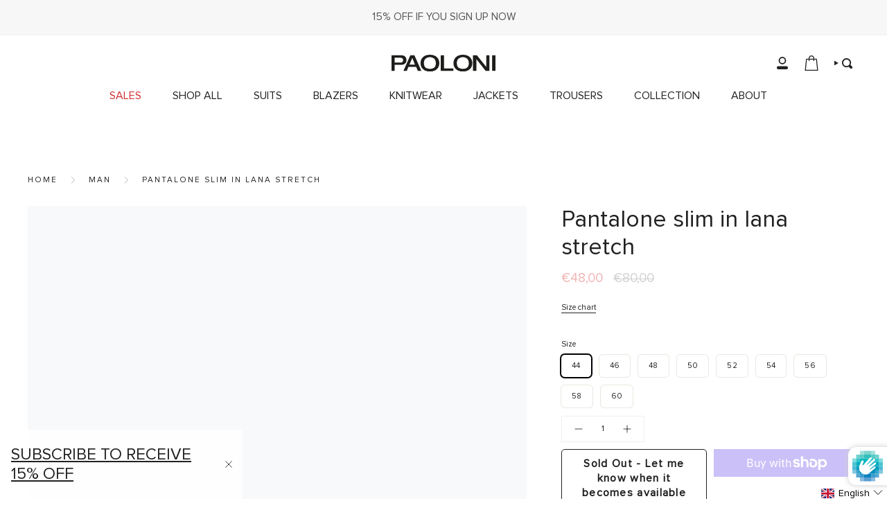

--- FILE ---
content_type: text/html; charset=utf-8
request_url: https://paoloni.it/en/products/ref-mod-3410p627c_230000_88
body_size: 39243
content:
<!doctype html>
<html class="no-js no-touch supports-no-cookies" lang="en">
  <head>
    <meta charset="UTF-8">
    <meta http-equiv="X-UA-Compatible" content="IE=edge">
    <meta name="viewport" content="width=device-width, initial-scale=1.0">
    <meta name="theme-color" content="#212121">
    <link rel="canonical" href="https://paoloni.it/en/products/ref-mod-3410p627c_230000_88">
    <!-- ======================= Broadcast Theme V5.7.0 ========================= -->

    <link href="//paoloni.it/cdn/shop/t/51/assets/theme.css?v=35787461566584539121725521253" as="style" rel="preload">
    <link href="//paoloni.it/cdn/shop/t/51/assets/vendor.js?v=34880512885270476341725521253" as="script" rel="preload">
    <link href="//paoloni.it/cdn/shop/t/51/assets/theme.js?v=174227719497575118831725521253" as="script" rel="preload">

      <link rel="icon" type="image/png" href="//paoloni.it/cdn/shop/files/favicon-32x32_ab8e6354-e9d3-4f8b-9da0-d82a1371efb3.png?crop=center&height=32&v=1725964772&width=32">
    

    <!-- Title and description ================================================ -->
    
    <title>
    
    Pantalone slim in lana stretch
    
    
    
      &ndash; Paoloni
    
  </title>

    
      <meta name="description" content="DESCRIZIONEPantalone slim fit, due tasche america sul davanti, due tasche a filo con bottoncino sul retro, chiusura con zip gancio e bottone. Tela di lana stretch.COMPOSIZIONE98% LANA / 2% ELASTANTAGLIA E FITAltezza del modello: 1,87Taglia indossata: 50">
    

    <meta property="og:site_name" content="Paoloni">
<meta property="og:url" content="https://paoloni.it/en/products/ref-mod-3410p627c_230000_88">
<meta property="og:title" content="Pantalone slim in lana stretch">
<meta property="og:type" content="product">
<meta property="og:description" content="DESCRIZIONEPantalone slim fit, due tasche america sul davanti, due tasche a filo con bottoncino sul retro, chiusura con zip gancio e bottone. Tela di lana stretch.COMPOSIZIONE98% LANA / 2% ELASTANTAGLIA E FITAltezza del modello: 1,87Taglia indossata: 50"><meta property="og:image" content="http://paoloni.it/cdn/shop/files/Paoloni_Social_sharing_image_preview.jpg?v=1726151509">
  <meta property="og:image:secure_url" content="https://paoloni.it/cdn/shop/files/Paoloni_Social_sharing_image_preview.jpg?v=1726151509">
  <meta property="og:image:width" content="1200">
  <meta property="og:image:height" content="628"><meta property="og:price:amount" content="48,00">
  <meta property="og:price:currency" content="EUR"><meta name="twitter:card" content="summary_large_image">
<meta name="twitter:title" content="Pantalone slim in lana stretch">
<meta name="twitter:description" content="DESCRIZIONEPantalone slim fit, due tasche america sul davanti, due tasche a filo con bottoncino sul retro, chiusura con zip gancio e bottone. Tela di lana stretch.COMPOSIZIONE98% LANA / 2% ELASTANTAGLIA E FITAltezza del modello: 1,87Taglia indossata: 50">

    <!-- CSS ================================================================== -->
    <style data-shopify>
@font-face {
  font-family: Poppins;
  font-weight: 600;
  font-style: normal;
  font-display: swap;
  src: url("//paoloni.it/cdn/fonts/poppins/poppins_n6.aa29d4918bc243723d56b59572e18228ed0786f6.woff2") format("woff2"),
       url("//paoloni.it/cdn/fonts/poppins/poppins_n6.5f815d845fe073750885d5b7e619ee00e8111208.woff") format("woff");
}

      @font-face {
  font-family: Poppins;
  font-weight: 300;
  font-style: normal;
  font-display: swap;
  src: url("//paoloni.it/cdn/fonts/poppins/poppins_n3.05f58335c3209cce17da4f1f1ab324ebe2982441.woff2") format("woff2"),
       url("//paoloni.it/cdn/fonts/poppins/poppins_n3.6971368e1f131d2c8ff8e3a44a36b577fdda3ff5.woff") format("woff");
}

      @font-face {
  font-family: Figtree;
  font-weight: 400;
  font-style: normal;
  font-display: swap;
  src: url("//paoloni.it/cdn/fonts/figtree/figtree_n4.3c0838aba1701047e60be6a99a1b0a40ce9b8419.woff2") format("woff2"),
       url("//paoloni.it/cdn/fonts/figtree/figtree_n4.c0575d1db21fc3821f17fd6617d3dee552312137.woff") format("woff");
}


      
        @font-face {
  font-family: Poppins;
  font-weight: 700;
  font-style: normal;
  font-display: swap;
  src: url("//paoloni.it/cdn/fonts/poppins/poppins_n7.56758dcf284489feb014a026f3727f2f20a54626.woff2") format("woff2"),
       url("//paoloni.it/cdn/fonts/poppins/poppins_n7.f34f55d9b3d3205d2cd6f64955ff4b36f0cfd8da.woff") format("woff");
}

      

      
        @font-face {
  font-family: Poppins;
  font-weight: 400;
  font-style: normal;
  font-display: swap;
  src: url("//paoloni.it/cdn/fonts/poppins/poppins_n4.0ba78fa5af9b0e1a374041b3ceaadf0a43b41362.woff2") format("woff2"),
       url("//paoloni.it/cdn/fonts/poppins/poppins_n4.214741a72ff2596839fc9760ee7a770386cf16ca.woff") format("woff");
}

      

      
      

      
        @font-face {
  font-family: Poppins;
  font-weight: 300;
  font-style: italic;
  font-display: swap;
  src: url("//paoloni.it/cdn/fonts/poppins/poppins_i3.8536b4423050219f608e17f134fe9ea3b01ed890.woff2") format("woff2"),
       url("//paoloni.it/cdn/fonts/poppins/poppins_i3.0f4433ada196bcabf726ed78f8e37e0995762f7f.woff") format("woff");
}

      

      
        @font-face {
  font-family: Poppins;
  font-weight: 400;
  font-style: italic;
  font-display: swap;
  src: url("//paoloni.it/cdn/fonts/poppins/poppins_i4.846ad1e22474f856bd6b81ba4585a60799a9f5d2.woff2") format("woff2"),
       url("//paoloni.it/cdn/fonts/poppins/poppins_i4.56b43284e8b52fc64c1fd271f289a39e8477e9ec.woff") format("woff");
}

      
    </style>

    
<style data-shopify>

:root {--scrollbar-width: 0px;





--COLOR-VIDEO-BG: #f2f2f2;
--COLOR-BG-BRIGHTER: #f2f2f2;--COLOR-BG: #ffffff;--COLOR-BG-ALPHA-25: rgba(255, 255, 255, 0.25);
--COLOR-BG-TRANSPARENT: rgba(255, 255, 255, 0);
--COLOR-BG-SECONDARY: #f7f9fa;
--COLOR-BG-SECONDARY-LIGHTEN: #ffffff;
--COLOR-BG-RGB: 255, 255, 255;

--COLOR-TEXT-DARK: #000000;
--COLOR-TEXT: #212121;
--COLOR-TEXT-LIGHT: #646464;


/* === Opacity shades of grey ===*/
--COLOR-A5:  rgba(33, 33, 33, 0.05);
--COLOR-A10: rgba(33, 33, 33, 0.1);
--COLOR-A15: rgba(33, 33, 33, 0.15);
--COLOR-A20: rgba(33, 33, 33, 0.2);
--COLOR-A25: rgba(33, 33, 33, 0.25);
--COLOR-A30: rgba(33, 33, 33, 0.3);
--COLOR-A35: rgba(33, 33, 33, 0.35);
--COLOR-A40: rgba(33, 33, 33, 0.4);
--COLOR-A45: rgba(33, 33, 33, 0.45);
--COLOR-A50: rgba(33, 33, 33, 0.5);
--COLOR-A55: rgba(33, 33, 33, 0.55);
--COLOR-A60: rgba(33, 33, 33, 0.6);
--COLOR-A65: rgba(33, 33, 33, 0.65);
--COLOR-A70: rgba(33, 33, 33, 0.7);
--COLOR-A75: rgba(33, 33, 33, 0.75);
--COLOR-A80: rgba(33, 33, 33, 0.8);
--COLOR-A85: rgba(33, 33, 33, 0.85);
--COLOR-A90: rgba(33, 33, 33, 0.9);
--COLOR-A95: rgba(33, 33, 33, 0.95);

--COLOR-BORDER: rgb(240, 240, 240);
--COLOR-BORDER-LIGHT: #f6f6f6;
--COLOR-BORDER-HAIRLINE: #f7f7f7;
--COLOR-BORDER-DARK: #bdbdbd;/* === Bright color ===*/
--COLOR-PRIMARY: #212121;
--COLOR-PRIMARY-HOVER: #000000;
--COLOR-PRIMARY-FADE: rgba(33, 33, 33, 0.05);
--COLOR-PRIMARY-FADE-HOVER: rgba(33, 33, 33, 0.1);
--COLOR-PRIMARY-LIGHT: #855656;--COLOR-PRIMARY-OPPOSITE: #ffffff;



/* === link Color ===*/
--COLOR-LINK: #212121;
--COLOR-LINK-HOVER: rgba(33, 33, 33, 0.7);
--COLOR-LINK-FADE: rgba(33, 33, 33, 0.05);
--COLOR-LINK-FADE-HOVER: rgba(33, 33, 33, 0.1);--COLOR-LINK-OPPOSITE: #ffffff;


/* === Product grid sale tags ===*/
--COLOR-SALE-BG: #f9dee5;
--COLOR-SALE-TEXT: #af7b88;

/* === Product grid badges ===*/
--COLOR-BADGE-BG: #ffffff;
--COLOR-BADGE-TEXT: #212121;

/* === Product sale color ===*/
--COLOR-SALE: #d20000;

/* === Gray background on Product grid items ===*/--filter-bg: 1.0;/* === Helper colors for form error states ===*/
--COLOR-ERROR: #721C24;
--COLOR-ERROR-BG: #F8D7DA;
--COLOR-ERROR-BORDER: #F5C6CB;



  --RADIUS: 0px;
  --RADIUS-SELECT: 0px;

--COLOR-HEADER-BG: #ffffff;--COLOR-HEADER-BG-TRANSPARENT: rgba(255, 255, 255, 0);
--COLOR-HEADER-LINK: #212121;
--COLOR-HEADER-LINK-HOVER: rgba(33, 33, 33, 0.7);

--COLOR-MENU-BG: #ffffff;
--COLOR-MENU-LINK: #212121;
--COLOR-MENU-LINK-HOVER: rgba(33, 33, 33, 0.7);
--COLOR-SUBMENU-BG: #ffffff;
--COLOR-SUBMENU-LINK: #212121;
--COLOR-SUBMENU-LINK-HOVER: rgba(33, 33, 33, 0.7);
--COLOR-SUBMENU-TEXT-LIGHT: #646464;
--COLOR-MENU-TRANSPARENT: #ffffff;
--COLOR-MENU-TRANSPARENT-HOVER: rgba(255, 255, 255, 0.7);--COLOR-FOOTER-BG: #ffffff;
--COLOR-FOOTER-BG-HAIRLINE: #f7f7f7;
--COLOR-FOOTER-TEXT: #212121;
--COLOR-FOOTER-TEXT-A35: rgba(33, 33, 33, 0.35);
--COLOR-FOOTER-TEXT-A75: rgba(33, 33, 33, 0.75);
--COLOR-FOOTER-LINK: #212121;
--COLOR-FOOTER-LINK-HOVER: rgba(33, 33, 33, 0.7);
--COLOR-FOOTER-BORDER: #212121;

--TRANSPARENT: rgba(255, 255, 255, 0);

/* === Default overlay opacity ===*/
--overlay-opacity: 0;
--underlay-opacity: 1;
--underlay-bg: rgba(0,0,0,0.4);

/* === Custom Cursor ===*/
--ICON-ZOOM-IN: url( "//paoloni.it/cdn/shop/t/51/assets/icon-zoom-in.svg?v=182473373117644429561725521252" );
--ICON-ZOOM-OUT: url( "//paoloni.it/cdn/shop/t/51/assets/icon-zoom-out.svg?v=101497157853986683871725521252" );

/* === Custom Icons ===*/


  
  --ICON-ADD-BAG: url( "//paoloni.it/cdn/shop/t/51/assets/icon-add-bag.svg?v=23763382405227654651725521252" );
  --ICON-ADD-CART: url( "//paoloni.it/cdn/shop/t/51/assets/icon-add-cart.svg?v=3962293684743587821725521252" );
  --ICON-ARROW-LEFT: url( "//paoloni.it/cdn/shop/t/51/assets/icon-arrow-left.svg?v=136066145774695772731725521252" );
  --ICON-ARROW-RIGHT: url( "//paoloni.it/cdn/shop/t/51/assets/icon-arrow-right.svg?v=150928298113663093401725521252" );
  --ICON-SELECT: url("//paoloni.it/cdn/shop/t/51/assets/icon-select.svg?v=167170173659852274001725521252");


--PRODUCT-GRID-ASPECT-RATIO: 100%;

/* === Typography ===*/
--FONT-WEIGHT-BODY: 300;
--FONT-WEIGHT-BODY-BOLD: 400;

--FONT-STACK-BODY: Poppins, sans-serif;
--FONT-STYLE-BODY: normal;
--FONT-STYLE-BODY-ITALIC: italic;
--FONT-ADJUST-BODY: 0.95;

--LETTER-SPACING-BODY: 0.0em;

--FONT-WEIGHT-HEADING: 600;
--FONT-WEIGHT-HEADING-BOLD: 700;

--FONT-UPPERCASE-HEADING: none;
--LETTER-SPACING-HEADING: 0.0em;

--FONT-STACK-HEADING: Poppins, sans-serif;
--FONT-STYLE-HEADING: normal;
--FONT-STYLE-HEADING-ITALIC: italic;
--FONT-ADJUST-HEADING: 1.25;

--FONT-WEIGHT-SUBHEADING: 300;
--FONT-WEIGHT-SUBHEADING-BOLD: 400;

--FONT-STACK-SUBHEADING: Poppins, sans-serif;
--FONT-STYLE-SUBHEADING: normal;
--FONT-STYLE-SUBHEADING-ITALIC: italic;
--FONT-ADJUST-SUBHEADING: 1.0;

--FONT-UPPERCASE-SUBHEADING: uppercase;
--LETTER-SPACING-SUBHEADING: 0.1em;

--FONT-STACK-NAV: Poppins, sans-serif;
--FONT-STYLE-NAV: normal;
--FONT-STYLE-NAV-ITALIC: italic;
--FONT-ADJUST-NAV: 1.0;

--FONT-WEIGHT-NAV: 300;
--FONT-WEIGHT-NAV-BOLD: 400;

--LETTER-SPACING-NAV: 0.0em;

--FONT-SIZE-BASE: 0.95rem;
--FONT-SIZE-BASE-PERCENT: 0.95;

/* === Parallax ===*/
--PARALLAX-STRENGTH-MIN: 120.0%;
--PARALLAX-STRENGTH-MAX: 130.0%;--COLUMNS: 4;
--COLUMNS-MEDIUM: 3;
--COLUMNS-SMALL: 2;
--COLUMNS-MOBILE: 1;--LAYOUT-OUTER: 50px;
  --LAYOUT-GUTTER: 32px;
  --LAYOUT-OUTER-MEDIUM: 30px;
  --LAYOUT-GUTTER-MEDIUM: 22px;
  --LAYOUT-OUTER-SMALL: 16px;
  --LAYOUT-GUTTER-SMALL: 16px;--base-animation-delay: 0ms;
--line-height-normal: 1.375; /* Equals to line-height: normal; */--SIDEBAR-WIDTH: 288px;
  --SIDEBAR-WIDTH-MEDIUM: 258px;--DRAWER-WIDTH: 380px;--ICON-STROKE-WIDTH: 1px;/* === Button General ===*/
--BTN-FONT-STACK: Figtree, sans-serif;
--BTN-FONT-WEIGHT: 400;
--BTN-FONT-STYLE: normal;
--BTN-FONT-SIZE: 13px;

--BTN-LETTER-SPACING: 0.1em;
--BTN-UPPERCASE: uppercase;
--BTN-TEXT-ARROW-OFFSET: -1px;

/* === Button Primary ===*/
--BTN-PRIMARY-BORDER-COLOR: #212121;
--BTN-PRIMARY-BG-COLOR: #212121;
--BTN-PRIMARY-TEXT-COLOR: #ffffff;


  --BTN-PRIMARY-BG-COLOR-BRIGHTER: #3b3b3b;


/* === Button Secondary ===*/
--BTN-SECONDARY-BORDER-COLOR: #ab8c52;
--BTN-SECONDARY-BG-COLOR: #ab8c52;
--BTN-SECONDARY-TEXT-COLOR: #ffffff;


  --BTN-SECONDARY-BG-COLOR-BRIGHTER: #9a7e4a;


/* === Button White ===*/
--TEXT-BTN-BORDER-WHITE: #fff;
--TEXT-BTN-BG-WHITE: #fff;
--TEXT-BTN-WHITE: #000;
--TEXT-BTN-BG-WHITE-BRIGHTER: #f2f2f2;

/* === Button Black ===*/
--TEXT-BTN-BG-BLACK: #000;
--TEXT-BTN-BORDER-BLACK: #000;
--TEXT-BTN-BLACK: #fff;
--TEXT-BTN-BG-BLACK-BRIGHTER: #1a1a1a;

/* === Default Cart Gradient ===*/

--FREE-SHIPPING-GRADIENT: linear-gradient(to right, var(--COLOR-PRIMARY-LIGHT) 0%, var(--COLOR-PRIMARY) 100%);

/* === Swatch Size ===*/
--swatch-size-filters: calc(1.15rem * var(--FONT-ADJUST-BODY));
--swatch-size-product: calc(2.2rem * var(--FONT-ADJUST-BODY));
}

/* === Backdrop ===*/
::backdrop {
  --underlay-opacity: 1;
  --underlay-bg: rgba(0,0,0,0.4);
}
</style>

    <link href="//paoloni.it/cdn/shop/t/51/assets/custom-style.css?v=47697023061830781441725964318" rel="stylesheet" type="text/css" media="all" />
    <link href="//paoloni.it/cdn/shop/t/51/assets/theme.css?v=35787461566584539121725521253" rel="stylesheet" type="text/css" media="all" />
<link href="//paoloni.it/cdn/shop/t/51/assets/swatches.css?v=157844926215047500451725521253" as="style" rel="preload">
      <link href="//paoloni.it/cdn/shop/t/51/assets/swatches.css?v=157844926215047500451725521253" rel="stylesheet" type="text/css" media="all" />
<style data-shopify>.swatches {
    --black: #000000;--white: #fafafa;--blank: url(//paoloni.it/cdn/shop/files/blank_small.png?9195);
  }</style>
<script>
    if (window.navigator.userAgent.indexOf('MSIE ') > 0 || window.navigator.userAgent.indexOf('Trident/') > 0) {
      document.documentElement.className = document.documentElement.className + ' ie';

      var scripts = document.getElementsByTagName('script')[0];
      var polyfill = document.createElement("script");
      polyfill.defer = true;
      polyfill.src = "//paoloni.it/cdn/shop/t/51/assets/ie11.js?v=144489047535103983231725521252";

      scripts.parentNode.insertBefore(polyfill, scripts);
    } else {
      document.documentElement.className = document.documentElement.className.replace('no-js', 'js');
    }

    document.documentElement.style.setProperty('--scrollbar-width', `${getScrollbarWidth()}px`);

    function getScrollbarWidth() {
      // Creating invisible container
      const outer = document.createElement('div');
      outer.style.visibility = 'hidden';
      outer.style.overflow = 'scroll'; // forcing scrollbar to appear
      outer.style.msOverflowStyle = 'scrollbar'; // needed for WinJS apps
      document.documentElement.appendChild(outer);

      // Creating inner element and placing it in the container
      const inner = document.createElement('div');
      outer.appendChild(inner);

      // Calculating difference between container's full width and the child width
      const scrollbarWidth = outer.offsetWidth - inner.offsetWidth;

      // Removing temporary elements from the DOM
      outer.parentNode.removeChild(outer);

      return scrollbarWidth;
    }

    let root = '/en';
    if (root[root.length - 1] !== '/') {
      root = root + '/';
    }

    window.theme = {
      routes: {
        root: root,
        cart_url: '/en/cart',
        cart_add_url: '/en/cart/add',
        cart_change_url: '/en/cart/change',
        product_recommendations_url: '/en/recommendations/products',
        predictive_search_url: '/en/search/suggest',
        addresses_url: '/en/account/addresses'
      },
      assets: {
        photoswipe: '//paoloni.it/cdn/shop/t/51/assets/photoswipe.js?v=162613001030112971491725521252',
        smoothscroll: '//paoloni.it/cdn/shop/t/51/assets/smoothscroll.js?v=37906625415260927261725521253',
      },
      strings: {
        addToCart: "Add to cart",
        cartAcceptanceError: "You must accept our terms and conditions.",
        soldOut: "Sold Out",
        from: "From",
        preOrder: "Pre-order",
        sale: "Sale",
        subscription: "Subscription",
        unavailable: "Unavailable",
        unitPrice: "Unit price",
        unitPriceSeparator: "per",
        shippingCalcSubmitButton: "Calculate shipping",
        shippingCalcSubmitButtonDisabled: "Calculating...",
        selectValue: "Select value",
        selectColor: "Select color",
        oneColor: "color",
        otherColor: "colors",
        upsellAddToCart: "Add",
        free: "Free",
        swatchesColor: "Color, Colour",
        sku: "SKU",
      },
      settings: {
        cartType: "drawer",
        customerLoggedIn: null ? true : false,
        enableQuickAdd: true,
        enableAnimations: true,
        variantOnSale: true,
        collectionSwatchStyle: "text-slider",
        swatchesType: "theme"
      },
      sliderArrows: {
        prev: '<button type="button" class="slider__button slider__button--prev" data-button-arrow data-button-prev>' + "Previous" + '</button>',
        next: '<button type="button" class="slider__button slider__button--next" data-button-arrow data-button-next>' + "Next" + '</button>',
      },
      moneyFormat: false ? "€{{amount_with_comma_separator}} EUR" : "€{{amount_with_comma_separator}}",
      moneyWithoutCurrencyFormat: "€{{amount_with_comma_separator}}",
      moneyWithCurrencyFormat: "€{{amount_with_comma_separator}} EUR",
      subtotal: 0,
      info: {
        name: 'broadcast'
      },
      version: '5.7.0'
    };

    let windowInnerHeight = window.innerHeight;
    document.documentElement.style.setProperty('--full-height', `${windowInnerHeight}px`);
    document.documentElement.style.setProperty('--three-quarters', `${windowInnerHeight * 0.75}px`);
    document.documentElement.style.setProperty('--two-thirds', `${windowInnerHeight * 0.66}px`);
    document.documentElement.style.setProperty('--one-half', `${windowInnerHeight * 0.5}px`);
    document.documentElement.style.setProperty('--one-third', `${windowInnerHeight * 0.33}px`);
    document.documentElement.style.setProperty('--one-fifth', `${windowInnerHeight * 0.2}px`);
    </script>

    

    <!-- Theme Javascript ============================================================== -->
    <script src="//paoloni.it/cdn/shop/t/51/assets/vendor.js?v=34880512885270476341725521253" defer="defer"></script>
    <script src="//paoloni.it/cdn/shop/t/51/assets/theme.js?v=174227719497575118831725521253" defer="defer"></script><!-- Shopify app scripts =========================================================== -->

    <script>window.performance && window.performance.mark && window.performance.mark('shopify.content_for_header.start');</script><meta id="shopify-digital-wallet" name="shopify-digital-wallet" content="/56136859820/digital_wallets/dialog">
<meta name="shopify-checkout-api-token" content="165f14a2e9bd72d494530fe8b2385a4e">
<meta id="in-context-paypal-metadata" data-shop-id="56136859820" data-venmo-supported="false" data-environment="production" data-locale="en_US" data-paypal-v4="true" data-currency="EUR">
<link rel="alternate" hreflang="x-default" href="https://paoloni.it/products/ref-mod-3410p627c_230000_88">
<link rel="alternate" hreflang="it" href="https://paoloni.it/products/ref-mod-3410p627c_230000_88">
<link rel="alternate" hreflang="en" href="https://paoloni.it/en/products/ref-mod-3410p627c_230000_88">
<link rel="alternate" type="application/json+oembed" href="https://paoloni.it/en/products/ref-mod-3410p627c_230000_88.oembed">
<script async="async" src="/checkouts/internal/preloads.js?locale=en-IT"></script>
<link rel="preconnect" href="https://shop.app" crossorigin="anonymous">
<script async="async" src="https://shop.app/checkouts/internal/preloads.js?locale=en-IT&shop_id=56136859820" crossorigin="anonymous"></script>
<script id="apple-pay-shop-capabilities" type="application/json">{"shopId":56136859820,"countryCode":"IT","currencyCode":"EUR","merchantCapabilities":["supports3DS"],"merchantId":"gid:\/\/shopify\/Shop\/56136859820","merchantName":"Paoloni","requiredBillingContactFields":["postalAddress","email","phone"],"requiredShippingContactFields":["postalAddress","email","phone"],"shippingType":"shipping","supportedNetworks":["visa","maestro","masterCard","amex"],"total":{"type":"pending","label":"Paoloni","amount":"1.00"},"shopifyPaymentsEnabled":true,"supportsSubscriptions":true}</script>
<script id="shopify-features" type="application/json">{"accessToken":"165f14a2e9bd72d494530fe8b2385a4e","betas":["rich-media-storefront-analytics"],"domain":"paoloni.it","predictiveSearch":true,"shopId":56136859820,"locale":"en"}</script>
<script>var Shopify = Shopify || {};
Shopify.shop = "mr-73-1973.myshopify.com";
Shopify.locale = "en";
Shopify.currency = {"active":"EUR","rate":"1.0"};
Shopify.country = "IT";
Shopify.theme = {"name":"NEW THEME ","id":171566072147,"schema_name":"Broadcast","schema_version":"5.7.0","theme_store_id":null,"role":"main"};
Shopify.theme.handle = "null";
Shopify.theme.style = {"id":null,"handle":null};
Shopify.cdnHost = "paoloni.it/cdn";
Shopify.routes = Shopify.routes || {};
Shopify.routes.root = "/en/";</script>
<script type="module">!function(o){(o.Shopify=o.Shopify||{}).modules=!0}(window);</script>
<script>!function(o){function n(){var o=[];function n(){o.push(Array.prototype.slice.apply(arguments))}return n.q=o,n}var t=o.Shopify=o.Shopify||{};t.loadFeatures=n(),t.autoloadFeatures=n()}(window);</script>
<script>
  window.ShopifyPay = window.ShopifyPay || {};
  window.ShopifyPay.apiHost = "shop.app\/pay";
  window.ShopifyPay.redirectState = null;
</script>
<script id="shop-js-analytics" type="application/json">{"pageType":"product"}</script>
<script defer="defer" async type="module" src="//paoloni.it/cdn/shopifycloud/shop-js/modules/v2/client.init-shop-cart-sync_IZsNAliE.en.esm.js"></script>
<script defer="defer" async type="module" src="//paoloni.it/cdn/shopifycloud/shop-js/modules/v2/chunk.common_0OUaOowp.esm.js"></script>
<script type="module">
  await import("//paoloni.it/cdn/shopifycloud/shop-js/modules/v2/client.init-shop-cart-sync_IZsNAliE.en.esm.js");
await import("//paoloni.it/cdn/shopifycloud/shop-js/modules/v2/chunk.common_0OUaOowp.esm.js");

  window.Shopify.SignInWithShop?.initShopCartSync?.({"fedCMEnabled":true,"windoidEnabled":true});

</script>
<script>
  window.Shopify = window.Shopify || {};
  if (!window.Shopify.featureAssets) window.Shopify.featureAssets = {};
  window.Shopify.featureAssets['shop-js'] = {"shop-cart-sync":["modules/v2/client.shop-cart-sync_DLOhI_0X.en.esm.js","modules/v2/chunk.common_0OUaOowp.esm.js"],"init-fed-cm":["modules/v2/client.init-fed-cm_C6YtU0w6.en.esm.js","modules/v2/chunk.common_0OUaOowp.esm.js"],"shop-button":["modules/v2/client.shop-button_BCMx7GTG.en.esm.js","modules/v2/chunk.common_0OUaOowp.esm.js"],"shop-cash-offers":["modules/v2/client.shop-cash-offers_BT26qb5j.en.esm.js","modules/v2/chunk.common_0OUaOowp.esm.js","modules/v2/chunk.modal_CGo_dVj3.esm.js"],"init-windoid":["modules/v2/client.init-windoid_B9PkRMql.en.esm.js","modules/v2/chunk.common_0OUaOowp.esm.js"],"init-shop-email-lookup-coordinator":["modules/v2/client.init-shop-email-lookup-coordinator_DZkqjsbU.en.esm.js","modules/v2/chunk.common_0OUaOowp.esm.js"],"shop-toast-manager":["modules/v2/client.shop-toast-manager_Di2EnuM7.en.esm.js","modules/v2/chunk.common_0OUaOowp.esm.js"],"shop-login-button":["modules/v2/client.shop-login-button_BtqW_SIO.en.esm.js","modules/v2/chunk.common_0OUaOowp.esm.js","modules/v2/chunk.modal_CGo_dVj3.esm.js"],"avatar":["modules/v2/client.avatar_BTnouDA3.en.esm.js"],"pay-button":["modules/v2/client.pay-button_CWa-C9R1.en.esm.js","modules/v2/chunk.common_0OUaOowp.esm.js"],"init-shop-cart-sync":["modules/v2/client.init-shop-cart-sync_IZsNAliE.en.esm.js","modules/v2/chunk.common_0OUaOowp.esm.js"],"init-customer-accounts":["modules/v2/client.init-customer-accounts_DenGwJTU.en.esm.js","modules/v2/client.shop-login-button_BtqW_SIO.en.esm.js","modules/v2/chunk.common_0OUaOowp.esm.js","modules/v2/chunk.modal_CGo_dVj3.esm.js"],"init-shop-for-new-customer-accounts":["modules/v2/client.init-shop-for-new-customer-accounts_JdHXxpS9.en.esm.js","modules/v2/client.shop-login-button_BtqW_SIO.en.esm.js","modules/v2/chunk.common_0OUaOowp.esm.js","modules/v2/chunk.modal_CGo_dVj3.esm.js"],"init-customer-accounts-sign-up":["modules/v2/client.init-customer-accounts-sign-up_D6__K_p8.en.esm.js","modules/v2/client.shop-login-button_BtqW_SIO.en.esm.js","modules/v2/chunk.common_0OUaOowp.esm.js","modules/v2/chunk.modal_CGo_dVj3.esm.js"],"checkout-modal":["modules/v2/client.checkout-modal_C_ZQDY6s.en.esm.js","modules/v2/chunk.common_0OUaOowp.esm.js","modules/v2/chunk.modal_CGo_dVj3.esm.js"],"shop-follow-button":["modules/v2/client.shop-follow-button_XetIsj8l.en.esm.js","modules/v2/chunk.common_0OUaOowp.esm.js","modules/v2/chunk.modal_CGo_dVj3.esm.js"],"lead-capture":["modules/v2/client.lead-capture_DvA72MRN.en.esm.js","modules/v2/chunk.common_0OUaOowp.esm.js","modules/v2/chunk.modal_CGo_dVj3.esm.js"],"shop-login":["modules/v2/client.shop-login_ClXNxyh6.en.esm.js","modules/v2/chunk.common_0OUaOowp.esm.js","modules/v2/chunk.modal_CGo_dVj3.esm.js"],"payment-terms":["modules/v2/client.payment-terms_CNlwjfZz.en.esm.js","modules/v2/chunk.common_0OUaOowp.esm.js","modules/v2/chunk.modal_CGo_dVj3.esm.js"]};
</script>
<script>(function() {
  var isLoaded = false;
  function asyncLoad() {
    if (isLoaded) return;
    isLoaded = true;
    var urls = ["https:\/\/plugin.brevo.com\/integrations\/api\/automation\/script?user_connection_id=61e54a41fd1aef6e9b5c2f04\u0026ma-key=4onupf84v35z9q4udma0e\u0026shop=mr-73-1973.myshopify.com","https:\/\/plugin.brevo.com\/integrations\/api\/sy\/cart_tracking\/script?user_connection_id=61e54a41fd1aef6e9b5c2f04\u0026ma-key=4onupf84v35z9q4udma0e\u0026shop=mr-73-1973.myshopify.com","https:\/\/cks3.amplifiedcdn.com\/ckjs.production.min.js?unique_id=mr-73-1973.myshopify.com\u0026shop=mr-73-1973.myshopify.com","https:\/\/ccjs.amplifiedcdn.com\/ccjs.umd.js?unique_id=mr-73-1973.myshopify.com\u0026shop=mr-73-1973.myshopify.com"];
    for (var i = 0; i < urls.length; i++) {
      var s = document.createElement('script');
      s.type = 'text/javascript';
      s.async = true;
      s.src = urls[i];
      var x = document.getElementsByTagName('script')[0];
      x.parentNode.insertBefore(s, x);
    }
  };
  if(window.attachEvent) {
    window.attachEvent('onload', asyncLoad);
  } else {
    window.addEventListener('load', asyncLoad, false);
  }
})();</script>
<script id="__st">var __st={"a":56136859820,"offset":3600,"reqid":"9252b0a9-c499-4123-b786-e498dfa07781-1768372812","pageurl":"paoloni.it\/en\/products\/ref-mod-3410p627c_230000_88","u":"a5b8e9b0ecb8","p":"product","rtyp":"product","rid":8349770744147};</script>
<script>window.ShopifyPaypalV4VisibilityTracking = true;</script>
<script id="captcha-bootstrap">!function(){'use strict';const t='contact',e='account',n='new_comment',o=[[t,t],['blogs',n],['comments',n],[t,'customer']],c=[[e,'customer_login'],[e,'guest_login'],[e,'recover_customer_password'],[e,'create_customer']],r=t=>t.map((([t,e])=>`form[action*='/${t}']:not([data-nocaptcha='true']) input[name='form_type'][value='${e}']`)).join(','),a=t=>()=>t?[...document.querySelectorAll(t)].map((t=>t.form)):[];function s(){const t=[...o],e=r(t);return a(e)}const i='password',u='form_key',d=['recaptcha-v3-token','g-recaptcha-response','h-captcha-response',i],f=()=>{try{return window.sessionStorage}catch{return}},m='__shopify_v',_=t=>t.elements[u];function p(t,e,n=!1){try{const o=window.sessionStorage,c=JSON.parse(o.getItem(e)),{data:r}=function(t){const{data:e,action:n}=t;return t[m]||n?{data:e,action:n}:{data:t,action:n}}(c);for(const[e,n]of Object.entries(r))t.elements[e]&&(t.elements[e].value=n);n&&o.removeItem(e)}catch(o){console.error('form repopulation failed',{error:o})}}const l='form_type',E='cptcha';function T(t){t.dataset[E]=!0}const w=window,h=w.document,L='Shopify',v='ce_forms',y='captcha';let A=!1;((t,e)=>{const n=(g='f06e6c50-85a8-45c8-87d0-21a2b65856fe',I='https://cdn.shopify.com/shopifycloud/storefront-forms-hcaptcha/ce_storefront_forms_captcha_hcaptcha.v1.5.2.iife.js',D={infoText:'Protected by hCaptcha',privacyText:'Privacy',termsText:'Terms'},(t,e,n)=>{const o=w[L][v],c=o.bindForm;if(c)return c(t,g,e,D).then(n);var r;o.q.push([[t,g,e,D],n]),r=I,A||(h.body.append(Object.assign(h.createElement('script'),{id:'captcha-provider',async:!0,src:r})),A=!0)});var g,I,D;w[L]=w[L]||{},w[L][v]=w[L][v]||{},w[L][v].q=[],w[L][y]=w[L][y]||{},w[L][y].protect=function(t,e){n(t,void 0,e),T(t)},Object.freeze(w[L][y]),function(t,e,n,w,h,L){const[v,y,A,g]=function(t,e,n){const i=e?o:[],u=t?c:[],d=[...i,...u],f=r(d),m=r(i),_=r(d.filter((([t,e])=>n.includes(e))));return[a(f),a(m),a(_),s()]}(w,h,L),I=t=>{const e=t.target;return e instanceof HTMLFormElement?e:e&&e.form},D=t=>v().includes(t);t.addEventListener('submit',(t=>{const e=I(t);if(!e)return;const n=D(e)&&!e.dataset.hcaptchaBound&&!e.dataset.recaptchaBound,o=_(e),c=g().includes(e)&&(!o||!o.value);(n||c)&&t.preventDefault(),c&&!n&&(function(t){try{if(!f())return;!function(t){const e=f();if(!e)return;const n=_(t);if(!n)return;const o=n.value;o&&e.removeItem(o)}(t);const e=Array.from(Array(32),(()=>Math.random().toString(36)[2])).join('');!function(t,e){_(t)||t.append(Object.assign(document.createElement('input'),{type:'hidden',name:u})),t.elements[u].value=e}(t,e),function(t,e){const n=f();if(!n)return;const o=[...t.querySelectorAll(`input[type='${i}']`)].map((({name:t})=>t)),c=[...d,...o],r={};for(const[a,s]of new FormData(t).entries())c.includes(a)||(r[a]=s);n.setItem(e,JSON.stringify({[m]:1,action:t.action,data:r}))}(t,e)}catch(e){console.error('failed to persist form',e)}}(e),e.submit())}));const S=(t,e)=>{t&&!t.dataset[E]&&(n(t,e.some((e=>e===t))),T(t))};for(const o of['focusin','change'])t.addEventListener(o,(t=>{const e=I(t);D(e)&&S(e,y())}));const B=e.get('form_key'),M=e.get(l),P=B&&M;t.addEventListener('DOMContentLoaded',(()=>{const t=y();if(P)for(const e of t)e.elements[l].value===M&&p(e,B);[...new Set([...A(),...v().filter((t=>'true'===t.dataset.shopifyCaptcha))])].forEach((e=>S(e,t)))}))}(h,new URLSearchParams(w.location.search),n,t,e,['guest_login'])})(!0,!0)}();</script>
<script integrity="sha256-4kQ18oKyAcykRKYeNunJcIwy7WH5gtpwJnB7kiuLZ1E=" data-source-attribution="shopify.loadfeatures" defer="defer" src="//paoloni.it/cdn/shopifycloud/storefront/assets/storefront/load_feature-a0a9edcb.js" crossorigin="anonymous"></script>
<script crossorigin="anonymous" defer="defer" src="//paoloni.it/cdn/shopifycloud/storefront/assets/shopify_pay/storefront-65b4c6d7.js?v=20250812"></script>
<script data-source-attribution="shopify.dynamic_checkout.dynamic.init">var Shopify=Shopify||{};Shopify.PaymentButton=Shopify.PaymentButton||{isStorefrontPortableWallets:!0,init:function(){window.Shopify.PaymentButton.init=function(){};var t=document.createElement("script");t.src="https://paoloni.it/cdn/shopifycloud/portable-wallets/latest/portable-wallets.en.js",t.type="module",document.head.appendChild(t)}};
</script>
<script data-source-attribution="shopify.dynamic_checkout.buyer_consent">
  function portableWalletsHideBuyerConsent(e){var t=document.getElementById("shopify-buyer-consent"),n=document.getElementById("shopify-subscription-policy-button");t&&n&&(t.classList.add("hidden"),t.setAttribute("aria-hidden","true"),n.removeEventListener("click",e))}function portableWalletsShowBuyerConsent(e){var t=document.getElementById("shopify-buyer-consent"),n=document.getElementById("shopify-subscription-policy-button");t&&n&&(t.classList.remove("hidden"),t.removeAttribute("aria-hidden"),n.addEventListener("click",e))}window.Shopify?.PaymentButton&&(window.Shopify.PaymentButton.hideBuyerConsent=portableWalletsHideBuyerConsent,window.Shopify.PaymentButton.showBuyerConsent=portableWalletsShowBuyerConsent);
</script>
<script>
  function portableWalletsCleanup(e){e&&e.src&&console.error("Failed to load portable wallets script "+e.src);var t=document.querySelectorAll("shopify-accelerated-checkout .shopify-payment-button__skeleton, shopify-accelerated-checkout-cart .wallet-cart-button__skeleton"),e=document.getElementById("shopify-buyer-consent");for(let e=0;e<t.length;e++)t[e].remove();e&&e.remove()}function portableWalletsNotLoadedAsModule(e){e instanceof ErrorEvent&&"string"==typeof e.message&&e.message.includes("import.meta")&&"string"==typeof e.filename&&e.filename.includes("portable-wallets")&&(window.removeEventListener("error",portableWalletsNotLoadedAsModule),window.Shopify.PaymentButton.failedToLoad=e,"loading"===document.readyState?document.addEventListener("DOMContentLoaded",window.Shopify.PaymentButton.init):window.Shopify.PaymentButton.init())}window.addEventListener("error",portableWalletsNotLoadedAsModule);
</script>

<script type="module" src="https://paoloni.it/cdn/shopifycloud/portable-wallets/latest/portable-wallets.en.js" onError="portableWalletsCleanup(this)" crossorigin="anonymous"></script>
<script nomodule>
  document.addEventListener("DOMContentLoaded", portableWalletsCleanup);
</script>

<link id="shopify-accelerated-checkout-styles" rel="stylesheet" media="screen" href="https://paoloni.it/cdn/shopifycloud/portable-wallets/latest/accelerated-checkout-backwards-compat.css" crossorigin="anonymous">
<style id="shopify-accelerated-checkout-cart">
        #shopify-buyer-consent {
  margin-top: 1em;
  display: inline-block;
  width: 100%;
}

#shopify-buyer-consent.hidden {
  display: none;
}

#shopify-subscription-policy-button {
  background: none;
  border: none;
  padding: 0;
  text-decoration: underline;
  font-size: inherit;
  cursor: pointer;
}

#shopify-subscription-policy-button::before {
  box-shadow: none;
}

      </style>

<script>window.performance && window.performance.mark && window.performance.mark('shopify.content_for_header.end');</script>
  <!-- BEGIN app block: shopify://apps/langify/blocks/langify/b50c2edb-8c63-4e36-9e7c-a7fdd62ddb8f --><!-- BEGIN app snippet: ly-switcher-factory -->




<style>
  .ly-switcher-wrapper.ly-hide, .ly-recommendation.ly-hide, .ly-recommendation .ly-submit-btn {
    display: none !important;
  }

  #ly-switcher-factory-template {
    display: none;
  }


  
</style>


<template id="ly-switcher-factory-template">
<div data-breakpoint="" class="ly-switcher-wrapper ly-breakpoint-1 fixed bottom_right ly-hide" style="font-size: 14px; margin: 0px 0px; "><div data-dropup="false" onclick="langify.switcher.toggleSwitcherOpen(this)" class="ly-languages-switcher ly-custom-dropdown-switcher ly-bright-theme" style=" margin: 0px 0px;">
          <span role="button" tabindex="0" aria-label="Selected language: English" aria-expanded="false" aria-controls="languagesSwitcherList-1" class="ly-custom-dropdown-current" style="background: #ffffff; color: #000000;  "><i class="ly-icon ly-flag-icon ly-flag-icon-en en "></i><span class="ly-custom-dropdown-current-inner ly-custom-dropdown-current-inner-text">English
</span>
<div aria-hidden="true" class="ly-arrow ly-arrow-black stroke" style="vertical-align: middle; width: 14.0px; height: 14.0px;">
        <svg xmlns="http://www.w3.org/2000/svg" viewBox="0 0 14.0 14.0" height="14.0px" width="14.0px" style="position: absolute;">
          <path d="M1 4.5 L7.0 10.5 L13.0 4.5" fill="transparent" stroke="#000000" stroke-width="1px"/>
        </svg>
      </div>
          </span>
          <ul id="languagesSwitcherList-1" role="list" class="ly-custom-dropdown-list ly-is-open ly-bright-theme" style="background: #ffffff; color: #000000; "><li key="it" style="color: #000000;  margin: 0px 0px;" tabindex="-1">
                  <a class="ly-custom-dropdown-list-element ly-languages-switcher-link ly-bright-theme"
                    href="#"
                      data-language-code="it" 
                    
                    data-ly-locked="true" rel="nofollow"><i class="ly-icon ly-flag-icon ly-flag-icon-it"></i><span class="ly-custom-dropdown-list-element-right">Italian</span></a>
                </li><li key="en" style="color: #000000;  margin: 0px 0px;" tabindex="-1">
                  <a class="ly-custom-dropdown-list-element ly-languages-switcher-link ly-bright-theme"
                    href="#"
                      data-language-code="en" 
                    
                    data-ly-locked="true" rel="nofollow"><i class="ly-icon ly-flag-icon ly-flag-icon-en"></i><span class="ly-custom-dropdown-list-element-right">English</span></a>
                </li></ul>
        </div></div>
</template><link rel="preload stylesheet" href="https://cdn.shopify.com/extensions/019a5e5e-a484-720d-b1ab-d37a963e7bba/extension-langify-79/assets/langify-flags.css" as="style" media="print" onload="this.media='all'; this.onload=null;"><!-- END app snippet -->

<script>
  var langify = window.langify || {};
  var customContents = {};
  var customContents_image = {};
  var langifySettingsOverwrites = {};
  var defaultSettings = {
    debug: false,               // BOOL : Enable/disable console logs
    observe: true,              // BOOL : Enable/disable the entire mutation observer (off switch)
    observeLinks: false,
    observeImages: true,
    observeCustomContents: true,
    maxMutations: 5,
    timeout: 100,               // INT : Milliseconds to wait after a mutation, before the next mutation event will be allowed for the element
    linksBlacklist: [],
    usePlaceholderMatching: false
  };

  if(langify.settings) { 
    langifySettingsOverwrites = Object.assign({}, langify.settings);
    langify.settings = Object.assign(defaultSettings, langify.settings); 
  } else { 
    langify.settings = defaultSettings; 
  }

  langify.settings.theme = null;
  langify.settings.switcher = null;
  if(langify.settings.switcher === null) {
    langify.settings.switcher = {};
  }
  langify.settings.switcher.customIcons = null;

  langify.locale = langify.locale || {
    country_code: "IT",
    language_code: "en",
    currency_code: null,
    primary: false,
    iso_code: "en",
    root_url: "\/en",
    language_id: "ly143292",
    shop_url: "https:\/\/paoloni.it",
    domain_feature_enabled: null,
    languages: [{
        iso_code: "it",
        root_url: "\/",
        domain: null,
      },{
        iso_code: "en",
        root_url: "\/en",
        domain: null,
      },]
  };

  langify.localization = {
    available_countries: ["Austria","Belgium","Bulgaria","Croatia","Cyprus","Czechia","Denmark","Estonia","Finland","France","Germany","Greece","Hungary","Ireland","Italy","Latvia","Lithuania","Luxembourg","Malta","Netherlands","Poland","Portugal","Romania","San Marino","Slovakia","Slovenia","Spain","Sweden","Vatican City"],
    available_languages: [{"shop_locale":{"locale":"it","enabled":true,"primary":true,"published":true}},{"shop_locale":{"locale":"en","enabled":true,"primary":false,"published":true}}],
    country: "Italy",
    language: {"shop_locale":{"locale":"en","enabled":true,"primary":false,"published":true}},
    market: {
      handle: "it",
      id: 2200699052,
      metafields: {"error":"json not allowed for this object"},
    }
  };

  // Disable link correction ALWAYS on languages with mapped domains
  
  if(langify.locale.root_url == '/') {
    langify.settings.observeLinks = false;
  }


  function extractImageObject(val) {
  if (!val || val === '') return false;

  // Handle src-sets (e.g., "image_600x600.jpg 1x, image_1200x1200.jpg 2x")
  if (val.search(/([0-9]+w?h?x?,)/gi) > -1) {
    val = val.split(/([0-9]+w?h?x?,)/gi)[0];
  }

  const hostBegin = val.indexOf('//') !== -1 ? val.indexOf('//') : 0;
  const hostEnd = val.lastIndexOf('/') + 1;
  const host = val.substring(hostBegin, hostEnd);
  let afterHost = val.substring(hostEnd);

  // Remove query/hash fragments
  afterHost = afterHost.split('#')[0].split('?')[0];

  // Extract name before any Shopify modifiers or file extension
  // e.g., "photo_600x600_crop_center@2x.jpg" → "photo"
  const name = afterHost.replace(
    /(_[0-9]+x[0-9]*|_{width}x|_{size})?(_crop_(top|center|bottom|left|right))?(@[0-9]*x)?(\.progressive)?(\.(png\.jpg|jpe?g|png|gif|webp))?$/i,
    ''
  );

  // Extract file extension (if any)
  let type = '';
  const match = afterHost.match(/\.(png\.jpg|jpe?g|png|gif|webp)$/i);
  if (match) {
    type = match[1].replace('png.jpg', 'jpg'); // fix weird double-extension cases
  }

  // Clean file name with extension or suffixes normalized
  const file = afterHost.replace(
    /(_[0-9]+x[0-9]*|_{width}x|_{size})?(_crop_(top|center|bottom|left|right))?(@[0-9]*x)?(\.progressive)?(\.(png\.jpg|jpe?g|png|gif|webp))?$/i,
    type ? '.' + type : ''
  );

  return { host, name, type, file };
}



  /* Custom Contents Section*/
  var customContents = {};

customContents["NEWSLETTER"
          .toLowerCase()
          .trim()
          .replace(/\s+/g, " ")] = 'NEWSLETTER';
customContents["Iscriviti per ricevere offerte"
          .toLowerCase()
          .trim()
          .replace(/\s+/g, " ")] = 'Subscribe to receive promotions';
customContents["Area Legale"
          .toLowerCase()
          .trim()
          .replace(/\s+/g, " ")] = 'Legal Area';
customContents["Puoi utilizzare subito il promocode di benvenuto"
          .toLowerCase()
          .trim()
          .replace(/\s+/g, " ")] = 'You will get 20% Off your next purchase with the coupon';
customContents["MEMBERS20"
          .toLowerCase()
          .trim()
          .replace(/\s+/g, " ")] = 'MEMBERS20';
customContents["per il 20% di sconto sul tuo primo acquisto"
          .toLowerCase()
          .trim()
          .replace(/\s+/g, " ")] = '.';
customContents["Accedi per primo al"
          .toLowerCase()
          .trim()
          .replace(/\s+/g, " ")] = 'You will get an exclusive early access to the';
customContents["ad eventi e promozioni speciali"
          .toLowerCase()
          .trim()
          .replace(/\s+/g, " ")] = 'and other special events and promotions';
customContents["Regala ai tuoi amici il coupon"
          .toLowerCase()
          .trim()
          .replace(/\s+/g, " ")] = 'Give your friends a 20% Off for their first purchase using';
customContents["per il 20% di sconto sul loro primo acquisto!"
          .toLowerCase()
          .trim()
          .replace(/\s+/g, " ")] = 'coupon!';
customContents["Utilizza subito questi promocodes!"
          .toLowerCase()
          .trim()
          .replace(/\s+/g, " ")] = 'Hurry up and use the promocodes';
customContents["Sono cumulabili con altre promozioni in corso"
          .toLowerCase()
          .trim()
          .replace(/\s+/g, " ")] = 'in addition to other promotion';
customContents["Ho letto l'informativa e dichiaro di averne compreso e di accettare il contenuto e le condizioni della"
          .toLowerCase()
          .trim()
          .replace(/\s+/g, " ")] = 'I have read, understood and agree to the terms and conditions of the';
customContents["Iscriviti alla nostra newsletter e ottieni subito il 10% di sconto sul tuo prossimo acquisto."
          .toLowerCase()
          .trim()
          .replace(/\s+/g, " ")] = 'Subscribe to our newsletter and get 10% off your first purchase.';
customContents["Ho letto l'informativa e dichiaro di averne compreso e di accettare il contenuto e le condizioni della Privacy Policy *"
          .toLowerCase()
          .trim()
          .replace(/\s+/g, " ")] = 'I have read the information and declare that I have understood and accept the contents and conditions of the Privacy Policy *';
customContents["colori disponibili"
          .toLowerCase()
          .trim()
          .replace(/\s+/g, " ")] = 'available colours';
customContents["Iscriviti alla nostra newsletter"
          .toLowerCase()
          .trim()
          .replace(/\s+/g, " ")] = 'Join to newsletter';
customContents["Iscriviti"
          .toLowerCase()
          .trim()
          .replace(/\s+/g, " ")] = 'Join';
customContents["• Puoi utilizzare subito il promocode di benvenuto"
          .toLowerCase()
          .trim()
          .replace(/\s+/g, " ")] = '• You will get 20% Off your next purchase with the coupon';
customContents["• Riceverai una sorpresa per il tuo compleanno e per l’anniversario del tuo primo acquisto"
          .toLowerCase()
          .trim()
          .replace(/\s+/g, " ")] = '• You will receive a special gift for your Birthday and the Anniversary of your first purchase';
customContents["• Accedi per primo al"
          .toLowerCase()
          .trim()
          .replace(/\s+/g, " ")] = '• You will get an exclusive early access to the';
customContents["Colori"
          .toLowerCase()
          .trim()
          .replace(/\s+/g, " ")] = 'Colors';

  // Images Section
  

</script><link rel="preload stylesheet" href="https://cdn.shopify.com/extensions/019a5e5e-a484-720d-b1ab-d37a963e7bba/extension-langify-79/assets/langify-lib.css" as="style" media="print" onload="this.media='all'; this.onload=null;"><!-- END app block --><script src="https://cdn.shopify.com/extensions/019a5e5e-a484-720d-b1ab-d37a963e7bba/extension-langify-79/assets/langify-lib.js" type="text/javascript" defer="defer"></script>
<link href="https://monorail-edge.shopifysvc.com" rel="dns-prefetch">
<script>(function(){if ("sendBeacon" in navigator && "performance" in window) {try {var session_token_from_headers = performance.getEntriesByType('navigation')[0].serverTiming.find(x => x.name == '_s').description;} catch {var session_token_from_headers = undefined;}var session_cookie_matches = document.cookie.match(/_shopify_s=([^;]*)/);var session_token_from_cookie = session_cookie_matches && session_cookie_matches.length === 2 ? session_cookie_matches[1] : "";var session_token = session_token_from_headers || session_token_from_cookie || "";function handle_abandonment_event(e) {var entries = performance.getEntries().filter(function(entry) {return /monorail-edge.shopifysvc.com/.test(entry.name);});if (!window.abandonment_tracked && entries.length === 0) {window.abandonment_tracked = true;var currentMs = Date.now();var navigation_start = performance.timing.navigationStart;var payload = {shop_id: 56136859820,url: window.location.href,navigation_start,duration: currentMs - navigation_start,session_token,page_type: "product"};window.navigator.sendBeacon("https://monorail-edge.shopifysvc.com/v1/produce", JSON.stringify({schema_id: "online_store_buyer_site_abandonment/1.1",payload: payload,metadata: {event_created_at_ms: currentMs,event_sent_at_ms: currentMs}}));}}window.addEventListener('pagehide', handle_abandonment_event);}}());</script>
<script id="web-pixels-manager-setup">(function e(e,d,r,n,o){if(void 0===o&&(o={}),!Boolean(null===(a=null===(i=window.Shopify)||void 0===i?void 0:i.analytics)||void 0===a?void 0:a.replayQueue)){var i,a;window.Shopify=window.Shopify||{};var t=window.Shopify;t.analytics=t.analytics||{};var s=t.analytics;s.replayQueue=[],s.publish=function(e,d,r){return s.replayQueue.push([e,d,r]),!0};try{self.performance.mark("wpm:start")}catch(e){}var l=function(){var e={modern:/Edge?\/(1{2}[4-9]|1[2-9]\d|[2-9]\d{2}|\d{4,})\.\d+(\.\d+|)|Firefox\/(1{2}[4-9]|1[2-9]\d|[2-9]\d{2}|\d{4,})\.\d+(\.\d+|)|Chrom(ium|e)\/(9{2}|\d{3,})\.\d+(\.\d+|)|(Maci|X1{2}).+ Version\/(15\.\d+|(1[6-9]|[2-9]\d|\d{3,})\.\d+)([,.]\d+|)( \(\w+\)|)( Mobile\/\w+|) Safari\/|Chrome.+OPR\/(9{2}|\d{3,})\.\d+\.\d+|(CPU[ +]OS|iPhone[ +]OS|CPU[ +]iPhone|CPU IPhone OS|CPU iPad OS)[ +]+(15[._]\d+|(1[6-9]|[2-9]\d|\d{3,})[._]\d+)([._]\d+|)|Android:?[ /-](13[3-9]|1[4-9]\d|[2-9]\d{2}|\d{4,})(\.\d+|)(\.\d+|)|Android.+Firefox\/(13[5-9]|1[4-9]\d|[2-9]\d{2}|\d{4,})\.\d+(\.\d+|)|Android.+Chrom(ium|e)\/(13[3-9]|1[4-9]\d|[2-9]\d{2}|\d{4,})\.\d+(\.\d+|)|SamsungBrowser\/([2-9]\d|\d{3,})\.\d+/,legacy:/Edge?\/(1[6-9]|[2-9]\d|\d{3,})\.\d+(\.\d+|)|Firefox\/(5[4-9]|[6-9]\d|\d{3,})\.\d+(\.\d+|)|Chrom(ium|e)\/(5[1-9]|[6-9]\d|\d{3,})\.\d+(\.\d+|)([\d.]+$|.*Safari\/(?![\d.]+ Edge\/[\d.]+$))|(Maci|X1{2}).+ Version\/(10\.\d+|(1[1-9]|[2-9]\d|\d{3,})\.\d+)([,.]\d+|)( \(\w+\)|)( Mobile\/\w+|) Safari\/|Chrome.+OPR\/(3[89]|[4-9]\d|\d{3,})\.\d+\.\d+|(CPU[ +]OS|iPhone[ +]OS|CPU[ +]iPhone|CPU IPhone OS|CPU iPad OS)[ +]+(10[._]\d+|(1[1-9]|[2-9]\d|\d{3,})[._]\d+)([._]\d+|)|Android:?[ /-](13[3-9]|1[4-9]\d|[2-9]\d{2}|\d{4,})(\.\d+|)(\.\d+|)|Mobile Safari.+OPR\/([89]\d|\d{3,})\.\d+\.\d+|Android.+Firefox\/(13[5-9]|1[4-9]\d|[2-9]\d{2}|\d{4,})\.\d+(\.\d+|)|Android.+Chrom(ium|e)\/(13[3-9]|1[4-9]\d|[2-9]\d{2}|\d{4,})\.\d+(\.\d+|)|Android.+(UC? ?Browser|UCWEB|U3)[ /]?(15\.([5-9]|\d{2,})|(1[6-9]|[2-9]\d|\d{3,})\.\d+)\.\d+|SamsungBrowser\/(5\.\d+|([6-9]|\d{2,})\.\d+)|Android.+MQ{2}Browser\/(14(\.(9|\d{2,})|)|(1[5-9]|[2-9]\d|\d{3,})(\.\d+|))(\.\d+|)|K[Aa][Ii]OS\/(3\.\d+|([4-9]|\d{2,})\.\d+)(\.\d+|)/},d=e.modern,r=e.legacy,n=navigator.userAgent;return n.match(d)?"modern":n.match(r)?"legacy":"unknown"}(),u="modern"===l?"modern":"legacy",c=(null!=n?n:{modern:"",legacy:""})[u],f=function(e){return[e.baseUrl,"/wpm","/b",e.hashVersion,"modern"===e.buildTarget?"m":"l",".js"].join("")}({baseUrl:d,hashVersion:r,buildTarget:u}),m=function(e){var d=e.version,r=e.bundleTarget,n=e.surface,o=e.pageUrl,i=e.monorailEndpoint;return{emit:function(e){var a=e.status,t=e.errorMsg,s=(new Date).getTime(),l=JSON.stringify({metadata:{event_sent_at_ms:s},events:[{schema_id:"web_pixels_manager_load/3.1",payload:{version:d,bundle_target:r,page_url:o,status:a,surface:n,error_msg:t},metadata:{event_created_at_ms:s}}]});if(!i)return console&&console.warn&&console.warn("[Web Pixels Manager] No Monorail endpoint provided, skipping logging."),!1;try{return self.navigator.sendBeacon.bind(self.navigator)(i,l)}catch(e){}var u=new XMLHttpRequest;try{return u.open("POST",i,!0),u.setRequestHeader("Content-Type","text/plain"),u.send(l),!0}catch(e){return console&&console.warn&&console.warn("[Web Pixels Manager] Got an unhandled error while logging to Monorail."),!1}}}}({version:r,bundleTarget:l,surface:e.surface,pageUrl:self.location.href,monorailEndpoint:e.monorailEndpoint});try{o.browserTarget=l,function(e){var d=e.src,r=e.async,n=void 0===r||r,o=e.onload,i=e.onerror,a=e.sri,t=e.scriptDataAttributes,s=void 0===t?{}:t,l=document.createElement("script"),u=document.querySelector("head"),c=document.querySelector("body");if(l.async=n,l.src=d,a&&(l.integrity=a,l.crossOrigin="anonymous"),s)for(var f in s)if(Object.prototype.hasOwnProperty.call(s,f))try{l.dataset[f]=s[f]}catch(e){}if(o&&l.addEventListener("load",o),i&&l.addEventListener("error",i),u)u.appendChild(l);else{if(!c)throw new Error("Did not find a head or body element to append the script");c.appendChild(l)}}({src:f,async:!0,onload:function(){if(!function(){var e,d;return Boolean(null===(d=null===(e=window.Shopify)||void 0===e?void 0:e.analytics)||void 0===d?void 0:d.initialized)}()){var d=window.webPixelsManager.init(e)||void 0;if(d){var r=window.Shopify.analytics;r.replayQueue.forEach((function(e){var r=e[0],n=e[1],o=e[2];d.publishCustomEvent(r,n,o)})),r.replayQueue=[],r.publish=d.publishCustomEvent,r.visitor=d.visitor,r.initialized=!0}}},onerror:function(){return m.emit({status:"failed",errorMsg:"".concat(f," has failed to load")})},sri:function(e){var d=/^sha384-[A-Za-z0-9+/=]+$/;return"string"==typeof e&&d.test(e)}(c)?c:"",scriptDataAttributes:o}),m.emit({status:"loading"})}catch(e){m.emit({status:"failed",errorMsg:(null==e?void 0:e.message)||"Unknown error"})}}})({shopId: 56136859820,storefrontBaseUrl: "https://paoloni.it",extensionsBaseUrl: "https://extensions.shopifycdn.com/cdn/shopifycloud/web-pixels-manager",monorailEndpoint: "https://monorail-edge.shopifysvc.com/unstable/produce_batch",surface: "storefront-renderer",enabledBetaFlags: ["2dca8a86","a0d5f9d2"],webPixelsConfigList: [{"id":"413172051","configuration":"{\"pixel_id\":\"4911459308918941\",\"pixel_type\":\"facebook_pixel\",\"metaapp_system_user_token\":\"-\"}","eventPayloadVersion":"v1","runtimeContext":"OPEN","scriptVersion":"ca16bc87fe92b6042fbaa3acc2fbdaa6","type":"APP","apiClientId":2329312,"privacyPurposes":["ANALYTICS","MARKETING","SALE_OF_DATA"],"dataSharingAdjustments":{"protectedCustomerApprovalScopes":["read_customer_address","read_customer_email","read_customer_name","read_customer_personal_data","read_customer_phone"]}},{"id":"shopify-app-pixel","configuration":"{}","eventPayloadVersion":"v1","runtimeContext":"STRICT","scriptVersion":"0450","apiClientId":"shopify-pixel","type":"APP","privacyPurposes":["ANALYTICS","MARKETING"]},{"id":"shopify-custom-pixel","eventPayloadVersion":"v1","runtimeContext":"LAX","scriptVersion":"0450","apiClientId":"shopify-pixel","type":"CUSTOM","privacyPurposes":["ANALYTICS","MARKETING"]}],isMerchantRequest: false,initData: {"shop":{"name":"Paoloni","paymentSettings":{"currencyCode":"EUR"},"myshopifyDomain":"mr-73-1973.myshopify.com","countryCode":"IT","storefrontUrl":"https:\/\/paoloni.it\/en"},"customer":null,"cart":null,"checkout":null,"productVariants":[{"price":{"amount":48.0,"currencyCode":"EUR"},"product":{"title":"Pantalone slim in lana stretch","vendor":"PAOLONI","id":"8349770744147","untranslatedTitle":"Pantalone slim in lana stretch","url":"\/en\/products\/ref-mod-3410p627c_230000_88","type":""},"id":"46427718975827","image":null,"sku":"3410P627C_230000_88_44","title":"44 \/ BLUE","untranslatedTitle":"44 \/ BLU"},{"price":{"amount":48.0,"currencyCode":"EUR"},"product":{"title":"Pantalone slim in lana stretch","vendor":"PAOLONI","id":"8349770744147","untranslatedTitle":"Pantalone slim in lana stretch","url":"\/en\/products\/ref-mod-3410p627c_230000_88","type":""},"id":"46427719008595","image":null,"sku":"3410P627C_230000_88_46","title":"46 \/ BLUE","untranslatedTitle":"46 \/ BLU"},{"price":{"amount":48.0,"currencyCode":"EUR"},"product":{"title":"Pantalone slim in lana stretch","vendor":"PAOLONI","id":"8349770744147","untranslatedTitle":"Pantalone slim in lana stretch","url":"\/en\/products\/ref-mod-3410p627c_230000_88","type":""},"id":"46427719041363","image":null,"sku":"3410P627C_230000_88_48","title":"48 \/ BLUE","untranslatedTitle":"48 \/ BLU"},{"price":{"amount":48.0,"currencyCode":"EUR"},"product":{"title":"Pantalone slim in lana stretch","vendor":"PAOLONI","id":"8349770744147","untranslatedTitle":"Pantalone slim in lana stretch","url":"\/en\/products\/ref-mod-3410p627c_230000_88","type":""},"id":"46427719074131","image":null,"sku":"3410P627C_230000_88_50","title":"50 \/ BLUE","untranslatedTitle":"50 \/ BLU"},{"price":{"amount":48.0,"currencyCode":"EUR"},"product":{"title":"Pantalone slim in lana stretch","vendor":"PAOLONI","id":"8349770744147","untranslatedTitle":"Pantalone slim in lana stretch","url":"\/en\/products\/ref-mod-3410p627c_230000_88","type":""},"id":"46427719106899","image":null,"sku":"3410P627C_230000_88_52","title":"52 \/ BLUE","untranslatedTitle":"52 \/ BLU"},{"price":{"amount":48.0,"currencyCode":"EUR"},"product":{"title":"Pantalone slim in lana stretch","vendor":"PAOLONI","id":"8349770744147","untranslatedTitle":"Pantalone slim in lana stretch","url":"\/en\/products\/ref-mod-3410p627c_230000_88","type":""},"id":"46427719139667","image":null,"sku":"3410P627C_230000_88_54","title":"54 \/ BLUE","untranslatedTitle":"54 \/ BLU"},{"price":{"amount":48.0,"currencyCode":"EUR"},"product":{"title":"Pantalone slim in lana stretch","vendor":"PAOLONI","id":"8349770744147","untranslatedTitle":"Pantalone slim in lana stretch","url":"\/en\/products\/ref-mod-3410p627c_230000_88","type":""},"id":"46427719172435","image":null,"sku":"3410P627C_230000_88_56","title":"56 \/ BLUE","untranslatedTitle":"56 \/ BLU"},{"price":{"amount":48.0,"currencyCode":"EUR"},"product":{"title":"Pantalone slim in lana stretch","vendor":"PAOLONI","id":"8349770744147","untranslatedTitle":"Pantalone slim in lana stretch","url":"\/en\/products\/ref-mod-3410p627c_230000_88","type":""},"id":"46427719205203","image":null,"sku":"3410P627C_230000_88_58","title":"58 \/ BLUE","untranslatedTitle":"58 \/ BLU"},{"price":{"amount":48.0,"currencyCode":"EUR"},"product":{"title":"Pantalone slim in lana stretch","vendor":"PAOLONI","id":"8349770744147","untranslatedTitle":"Pantalone slim in lana stretch","url":"\/en\/products\/ref-mod-3410p627c_230000_88","type":""},"id":"46427719237971","image":null,"sku":"3410P627C_230000_88_60","title":"60 \/ BLUE","untranslatedTitle":"60 \/ BLU"}],"purchasingCompany":null},},"https://paoloni.it/cdn","7cecd0b6w90c54c6cpe92089d5m57a67346",{"modern":"","legacy":""},{"shopId":"56136859820","storefrontBaseUrl":"https:\/\/paoloni.it","extensionBaseUrl":"https:\/\/extensions.shopifycdn.com\/cdn\/shopifycloud\/web-pixels-manager","surface":"storefront-renderer","enabledBetaFlags":"[\"2dca8a86\", \"a0d5f9d2\"]","isMerchantRequest":"false","hashVersion":"7cecd0b6w90c54c6cpe92089d5m57a67346","publish":"custom","events":"[[\"page_viewed\",{}],[\"product_viewed\",{\"productVariant\":{\"price\":{\"amount\":48.0,\"currencyCode\":\"EUR\"},\"product\":{\"title\":\"Pantalone slim in lana stretch\",\"vendor\":\"PAOLONI\",\"id\":\"8349770744147\",\"untranslatedTitle\":\"Pantalone slim in lana stretch\",\"url\":\"\/en\/products\/ref-mod-3410p627c_230000_88\",\"type\":\"\"},\"id\":\"46427718975827\",\"image\":null,\"sku\":\"3410P627C_230000_88_44\",\"title\":\"44 \/ BLUE\",\"untranslatedTitle\":\"44 \/ BLU\"}}]]"});</script><script>
  window.ShopifyAnalytics = window.ShopifyAnalytics || {};
  window.ShopifyAnalytics.meta = window.ShopifyAnalytics.meta || {};
  window.ShopifyAnalytics.meta.currency = 'EUR';
  var meta = {"product":{"id":8349770744147,"gid":"gid:\/\/shopify\/Product\/8349770744147","vendor":"PAOLONI","type":"","handle":"ref-mod-3410p627c_230000_88","variants":[{"id":46427718975827,"price":4800,"name":"Pantalone slim in lana stretch - 44 \/ BLUE","public_title":"44 \/ BLUE","sku":"3410P627C_230000_88_44"},{"id":46427719008595,"price":4800,"name":"Pantalone slim in lana stretch - 46 \/ BLUE","public_title":"46 \/ BLUE","sku":"3410P627C_230000_88_46"},{"id":46427719041363,"price":4800,"name":"Pantalone slim in lana stretch - 48 \/ BLUE","public_title":"48 \/ BLUE","sku":"3410P627C_230000_88_48"},{"id":46427719074131,"price":4800,"name":"Pantalone slim in lana stretch - 50 \/ BLUE","public_title":"50 \/ BLUE","sku":"3410P627C_230000_88_50"},{"id":46427719106899,"price":4800,"name":"Pantalone slim in lana stretch - 52 \/ BLUE","public_title":"52 \/ BLUE","sku":"3410P627C_230000_88_52"},{"id":46427719139667,"price":4800,"name":"Pantalone slim in lana stretch - 54 \/ BLUE","public_title":"54 \/ BLUE","sku":"3410P627C_230000_88_54"},{"id":46427719172435,"price":4800,"name":"Pantalone slim in lana stretch - 56 \/ BLUE","public_title":"56 \/ BLUE","sku":"3410P627C_230000_88_56"},{"id":46427719205203,"price":4800,"name":"Pantalone slim in lana stretch - 58 \/ BLUE","public_title":"58 \/ BLUE","sku":"3410P627C_230000_88_58"},{"id":46427719237971,"price":4800,"name":"Pantalone slim in lana stretch - 60 \/ BLUE","public_title":"60 \/ BLUE","sku":"3410P627C_230000_88_60"}],"remote":false},"page":{"pageType":"product","resourceType":"product","resourceId":8349770744147,"requestId":"9252b0a9-c499-4123-b786-e498dfa07781-1768372812"}};
  for (var attr in meta) {
    window.ShopifyAnalytics.meta[attr] = meta[attr];
  }
</script>
<script class="analytics">
  (function () {
    var customDocumentWrite = function(content) {
      var jquery = null;

      if (window.jQuery) {
        jquery = window.jQuery;
      } else if (window.Checkout && window.Checkout.$) {
        jquery = window.Checkout.$;
      }

      if (jquery) {
        jquery('body').append(content);
      }
    };

    var hasLoggedConversion = function(token) {
      if (token) {
        return document.cookie.indexOf('loggedConversion=' + token) !== -1;
      }
      return false;
    }

    var setCookieIfConversion = function(token) {
      if (token) {
        var twoMonthsFromNow = new Date(Date.now());
        twoMonthsFromNow.setMonth(twoMonthsFromNow.getMonth() + 2);

        document.cookie = 'loggedConversion=' + token + '; expires=' + twoMonthsFromNow;
      }
    }

    var trekkie = window.ShopifyAnalytics.lib = window.trekkie = window.trekkie || [];
    if (trekkie.integrations) {
      return;
    }
    trekkie.methods = [
      'identify',
      'page',
      'ready',
      'track',
      'trackForm',
      'trackLink'
    ];
    trekkie.factory = function(method) {
      return function() {
        var args = Array.prototype.slice.call(arguments);
        args.unshift(method);
        trekkie.push(args);
        return trekkie;
      };
    };
    for (var i = 0; i < trekkie.methods.length; i++) {
      var key = trekkie.methods[i];
      trekkie[key] = trekkie.factory(key);
    }
    trekkie.load = function(config) {
      trekkie.config = config || {};
      trekkie.config.initialDocumentCookie = document.cookie;
      var first = document.getElementsByTagName('script')[0];
      var script = document.createElement('script');
      script.type = 'text/javascript';
      script.onerror = function(e) {
        var scriptFallback = document.createElement('script');
        scriptFallback.type = 'text/javascript';
        scriptFallback.onerror = function(error) {
                var Monorail = {
      produce: function produce(monorailDomain, schemaId, payload) {
        var currentMs = new Date().getTime();
        var event = {
          schema_id: schemaId,
          payload: payload,
          metadata: {
            event_created_at_ms: currentMs,
            event_sent_at_ms: currentMs
          }
        };
        return Monorail.sendRequest("https://" + monorailDomain + "/v1/produce", JSON.stringify(event));
      },
      sendRequest: function sendRequest(endpointUrl, payload) {
        // Try the sendBeacon API
        if (window && window.navigator && typeof window.navigator.sendBeacon === 'function' && typeof window.Blob === 'function' && !Monorail.isIos12()) {
          var blobData = new window.Blob([payload], {
            type: 'text/plain'
          });

          if (window.navigator.sendBeacon(endpointUrl, blobData)) {
            return true;
          } // sendBeacon was not successful

        } // XHR beacon

        var xhr = new XMLHttpRequest();

        try {
          xhr.open('POST', endpointUrl);
          xhr.setRequestHeader('Content-Type', 'text/plain');
          xhr.send(payload);
        } catch (e) {
          console.log(e);
        }

        return false;
      },
      isIos12: function isIos12() {
        return window.navigator.userAgent.lastIndexOf('iPhone; CPU iPhone OS 12_') !== -1 || window.navigator.userAgent.lastIndexOf('iPad; CPU OS 12_') !== -1;
      }
    };
    Monorail.produce('monorail-edge.shopifysvc.com',
      'trekkie_storefront_load_errors/1.1',
      {shop_id: 56136859820,
      theme_id: 171566072147,
      app_name: "storefront",
      context_url: window.location.href,
      source_url: "//paoloni.it/cdn/s/trekkie.storefront.55c6279c31a6628627b2ba1c5ff367020da294e2.min.js"});

        };
        scriptFallback.async = true;
        scriptFallback.src = '//paoloni.it/cdn/s/trekkie.storefront.55c6279c31a6628627b2ba1c5ff367020da294e2.min.js';
        first.parentNode.insertBefore(scriptFallback, first);
      };
      script.async = true;
      script.src = '//paoloni.it/cdn/s/trekkie.storefront.55c6279c31a6628627b2ba1c5ff367020da294e2.min.js';
      first.parentNode.insertBefore(script, first);
    };
    trekkie.load(
      {"Trekkie":{"appName":"storefront","development":false,"defaultAttributes":{"shopId":56136859820,"isMerchantRequest":null,"themeId":171566072147,"themeCityHash":"9218586876383080943","contentLanguage":"en","currency":"EUR","eventMetadataId":"7115f18f-091b-4f36-835e-6b2627924bcc"},"isServerSideCookieWritingEnabled":true,"monorailRegion":"shop_domain","enabledBetaFlags":["65f19447"]},"Session Attribution":{},"S2S":{"facebookCapiEnabled":true,"source":"trekkie-storefront-renderer","apiClientId":580111}}
    );

    var loaded = false;
    trekkie.ready(function() {
      if (loaded) return;
      loaded = true;

      window.ShopifyAnalytics.lib = window.trekkie;

      var originalDocumentWrite = document.write;
      document.write = customDocumentWrite;
      try { window.ShopifyAnalytics.merchantGoogleAnalytics.call(this); } catch(error) {};
      document.write = originalDocumentWrite;

      window.ShopifyAnalytics.lib.page(null,{"pageType":"product","resourceType":"product","resourceId":8349770744147,"requestId":"9252b0a9-c499-4123-b786-e498dfa07781-1768372812","shopifyEmitted":true});

      var match = window.location.pathname.match(/checkouts\/(.+)\/(thank_you|post_purchase)/)
      var token = match? match[1]: undefined;
      if (!hasLoggedConversion(token)) {
        setCookieIfConversion(token);
        window.ShopifyAnalytics.lib.track("Viewed Product",{"currency":"EUR","variantId":46427718975827,"productId":8349770744147,"productGid":"gid:\/\/shopify\/Product\/8349770744147","name":"Pantalone slim in lana stretch - 44 \/ BLUE","price":"48.00","sku":"3410P627C_230000_88_44","brand":"PAOLONI","variant":"44 \/ BLUE","category":"","nonInteraction":true,"remote":false},undefined,undefined,{"shopifyEmitted":true});
      window.ShopifyAnalytics.lib.track("monorail:\/\/trekkie_storefront_viewed_product\/1.1",{"currency":"EUR","variantId":46427718975827,"productId":8349770744147,"productGid":"gid:\/\/shopify\/Product\/8349770744147","name":"Pantalone slim in lana stretch - 44 \/ BLUE","price":"48.00","sku":"3410P627C_230000_88_44","brand":"PAOLONI","variant":"44 \/ BLUE","category":"","nonInteraction":true,"remote":false,"referer":"https:\/\/paoloni.it\/en\/products\/ref-mod-3410p627c_230000_88"});
      }
    });


        var eventsListenerScript = document.createElement('script');
        eventsListenerScript.async = true;
        eventsListenerScript.src = "//paoloni.it/cdn/shopifycloud/storefront/assets/shop_events_listener-3da45d37.js";
        document.getElementsByTagName('head')[0].appendChild(eventsListenerScript);

})();</script>
<script
  defer
  src="https://paoloni.it/cdn/shopifycloud/perf-kit/shopify-perf-kit-3.0.3.min.js"
  data-application="storefront-renderer"
  data-shop-id="56136859820"
  data-render-region="gcp-us-east1"
  data-page-type="product"
  data-theme-instance-id="171566072147"
  data-theme-name="Broadcast"
  data-theme-version="5.7.0"
  data-monorail-region="shop_domain"
  data-resource-timing-sampling-rate="10"
  data-shs="true"
  data-shs-beacon="true"
  data-shs-export-with-fetch="true"
  data-shs-logs-sample-rate="1"
  data-shs-beacon-endpoint="https://paoloni.it/api/collect"
></script>
</head>

  

<body
    id="pantalone-slim-in-lana-stretch"
    class="template-product grid-classic aos-initialized"
    data-animations="true"
  ><a class="in-page-link visually-hidden skip-link" data-skip-content href="#MainContent">Skip to content</a>

    <div class="container" data-site-container>
      <div class="header-sections">
        <!-- BEGIN sections: group-header -->
<div id="shopify-section-sections--23402231071059__announcement" class="shopify-section shopify-section-group-group-header page-announcement"><style data-shopify>:root {
      
    --ANNOUNCEMENT-HEIGHT-DESKTOP: max(calc(var(--font-3) * var(--FONT-ADJUST-BODY) * var(--line-height-normal)), 36px);
    --ANNOUNCEMENT-HEIGHT-MOBILE: max(calc(var(--font-3) * var(--FONT-ADJUST-BODY) * var(--line-height-normal)), 36px);
    }</style><div id="Announcement--sections--23402231071059__announcement"
  class="announcement__wrapper announcement__wrapper--top announcement__wrapper--borders"
  data-announcement-wrapper
  data-section-id="sections--23402231071059__announcement"
  data-section-type="announcement"
  style="--PT: 0px;
  --PB: 0px;

  --ticker-direction: ticker-rtl;--bg: #f7f7f7;
    --bg-transparent: rgba(247, 247, 247, 0);--text: #545454;
    --link: #545454;
    --link-hover: #545454;--text-size: var(--font-3);
  --text-align: center;
  --justify-content: center;"><div class="announcement__bar announcement__bar--error section-padding">
      <div class="announcement__message">
        <div class="announcement__text body-size-3">
          <div class="announcement__main">This site has limited support for your browser. We recommend switching to Edge, Chrome, Safari, or Firefox.</div>
        </div>
      </div>
    </div><announcement-bar class="announcement__bar-outer section-padding"
        style="--padding-scrolling: 10px;"><div class="announcement__bar-holder announcement__bar-holder--slider">
            <div class="announcement__slider"
              data-slider
              data-options='{"fade": true, "pageDots": false, "adaptiveHeight": false, "autoPlay": 7000, "prevNextButtons": false, "draggable": ">1"}'>
              <ticker-bar style="" class="announcement__slide announcement__bar"data-slide="text_dqkMUV"
    data-slide-index="0"
    data-block-id="text_dqkMUV"
    
>
          <div data-ticker-frame class="announcement__message">
            <div data-ticker-scale class="announcement__scale ticker--unloaded"><div data-ticker-text class="announcement__text">
                  <div class="body-size-3"><p>DELIVERIES DURING THE CHRISTMAS HOLIDAYS MAY BE SUBJECT TO DELAYS.</p>
</div>
                </div></div>
          </div>
        </ticker-bar><ticker-bar style="" class="announcement__slide announcement__bar"data-slide="text_Xn7AXX"
    data-slide-index="1"
    data-block-id="text_Xn7AXX"
    
>
          <div data-ticker-frame class="announcement__message">
            <div data-ticker-scale class="announcement__scale ticker--unloaded"><div data-ticker-text class="announcement__text">
                  <div class="body-size-3"><p>15% OFF IF YOU <a href="https://paoloni.it/en/account/register" title="Sign up"><strong>SIGN UP NOW</strong></a></p>
</div>
                </div></div>
          </div>
        </ticker-bar>
            </div>
          </div></announcement-bar></div>
</div><div id="shopify-section-sections--23402231071059__header" class="shopify-section shopify-section-group-group-header page-header"><style data-shopify>:root {
    --HEADER-HEIGHT: 91px;
    --HEADER-HEIGHT-MEDIUM: 42.0px;
    --HEADER-HEIGHT-MOBILE: 48.0px;

    
--icon-add-cart: var(--ICON-ADD-BAG);}

  .theme__header {
    --PT: 5px;
    --PB: 5px;

    
  }.header__logo__link {
      --logo-padding: 16.485900216919738%;
      --logo-width-desktop: 150px;
      --logo-width-mobile: 120px;
    }.main-content > .shopify-section:first-of-type .backdrop--linear:before { display: none; }</style>


<div
  class="header__wrapper"
  data-header-wrapper
  
  
    data-header-sticky
  
  data-header-style="logo_above"
  data-section-id="sections--23402231071059__header"
  data-section-type="header"
  style="--highlight: #d02e2e;"
>
  <header
    class="theme__header"
    role="banner"
    data-header-height
    data-aos="fade"
  ><div class="section-padding">
      <div class="header__mobile">
        
    <div class="header__mobile__left">

      <div class="header__mobile__button"> 
        <button class="header__mobile__hamburger"      
          data-drawer-toggle="hamburger"
          aria-label="Show menu" 
          aria-haspopup="true" 
          aria-expanded="false" 
          aria-controls="header-menu">

          <div class="hamburger__lines">
            <span></span>
            <span></span>
            <span></span>
            <span></span>
            <span></span>
            <span></span>
          </div>
        </button>
        <span class="ly-custom-0"></span>
      </div>
    </div>
    <div class="header__logo header__logo--image">
    <a class="header__logo__link" href="/en" data-logo-link><figure class="logo__img logo__img--color image-wrapper lazy-image is-loading" style="--aspect-ratio: 6.065789473684211;"><img src="//paoloni.it/cdn/shop/files/PAOLONI_SVG.svg?crop=center&amp;height=49&amp;v=1676483388&amp;width=300" alt="Paoloni" width="300" height="49" loading="eager" srcset="//paoloni.it/cdn/shop/files/PAOLONI_SVG.svg?v=1676483388&amp;width=150 150w, //paoloni.it/cdn/shop/files/PAOLONI_SVG.svg?v=1676483388&amp;width=225 225w, //paoloni.it/cdn/shop/files/PAOLONI_SVG.svg?v=1676483388&amp;width=300 300w, //paoloni.it/cdn/shop/files/PAOLONI_SVG.svg?v=1676483388&amp;width=120 120w, //paoloni.it/cdn/shop/files/PAOLONI_SVG.svg?v=1676483388&amp;width=180 180w, //paoloni.it/cdn/shop/files/PAOLONI_SVG.svg?v=1676483388&amp;width=240 240w, //paoloni.it/cdn/shop/files/PAOLONI_SVG.svg?v=1676483388&amp;width=461 461w" sizes="(min-width: 750px) 150px, (min-width: 240px) 120px, calc((100vw - 64px) * 0.5)" fetchpriority="high" class=" is-loading ">
</figure>
</a>
  </div>
    <div class="header__mobile__right">
      
        <div class="header__mobile__button">
          <a href="/en/account" class="navlink">
            <svg aria-hidden="true" focusable="false" role="presentation" class="icon icon-account" viewBox="0 0 18 20">
  <g fill="#000" fill-rule="evenodd"><path fill-rule="nonzero" d="M9 12A6 6 0 119 0a6 6 0 010 12zm0-2a4 4 0 100-8 4 4 0 000 8z"/><rect width="18" height="5" y="15" rx="2.5"/></g>
</svg>

            <span class="visually-hidden">My Account</span>
          </a>
        </div>
      
      <div class="header__mobile__button">
        <a class="navlink navlink--cart" href="/en/cart" >
          <div class="cart__icon__content">
            
    <span class="header__cart__status" data-cart-count="0" data-cart-count>
      0
    </span>

            <svg aria-hidden="true" focusable="false" role="presentation" class="icon icon-cart" viewBox="0 0 8 8">
  <path d="M.34 1A.506.506 0 00.5 2H2l.09.25.41 1.25.41 1.25c.04.13.21.25.34.25h3.5c.14 0 .3-.12.34-.25l.81-2.5c.04-.13-.02-.25-.16-.25H3.3l-.38-.72A.5.5 0 002.48 1h-2a.5.5 0 00-.09 0 .5.5 0 00-.06 0zM3.5 6c-.28 0-.5.22-.5.5s.22.5.5.5.5-.22.5-.5-.22-.5-.5-.5zm3 0c-.28 0-.5.22-.5.5s.22.5.5.5.5-.22.5-.5-.22-.5-.5-.5z"/>
</svg>

            <span class="visually-hidden">Cart</span>
          </div>
        </a>
      </div><div class="header__mobile__button caps">
        <header-search-popdown>
          <details>
            <summary class="navlink navlink--search" aria-haspopup="dialog" title="Search"><style data-shopify>
  .icon-search-secondary{
    fill: currentColor !important;
    stroke: none !important;
    --icon-size: 15px !important;
  }
</style>
<svg aria-hidden="true" focusable="false" role="presentation" class="icon icon-search-secondary" viewBox="0 0 8 8">
  <path d="M3.5 0C1.57 0 0 1.57 0 3.5S1.57 7 3.5 7c.59 0 1.17-.14 1.66-.41a1 1 0 00.13.13l1 1a1.02 1.02 0 101.44-1.44l-1-1a1 1 0 00-.16-.13c.27-.49.44-1.06.44-1.66 0-1.93-1.57-3.5-3.5-3.5zm0 1C4.89 1 6 2.11 6 3.5c0 .66-.24 1.27-.66 1.72l-.03.03a1 1 0 00-.13.13c-.44.4-1.04.63-1.69.63-1.39 0-2.5-1.11-2.5-2.5s1.11-2.5 2.5-2.5z"/>
</svg>
<svg aria-hidden="true" focusable="false" role="presentation" class="icon icon-cancel" viewBox="0 0 24 24"><path d="M6.758 17.243 12.001 12m5.243-5.243L12 12m0 0L6.758 6.757M12.001 12l5.243 5.243" stroke="currentColor" stroke-linecap="round" stroke-linejoin="round"/></svg><span class="visually-hidden">Search</span>
            </summary><div class="search-popdown" aria-label="Search" data-popdown>
  <div class="wrapper">
    <div class="search-popdown__main"><predictive-search><form class="search-form"
          action="/en/search"
          method="get"
          role="search">
          <input name="options[prefix]" type="hidden" value="last">

          <button class="search-popdown__submit" type="submit" aria-label="Search"><style data-shopify>
  .icon-search-secondary{
    fill: currentColor !important;
    stroke: none !important;
    --icon-size: 15px !important;
  }
</style>
<svg aria-hidden="true" focusable="false" role="presentation" class="icon icon-search-secondary" viewBox="0 0 8 8">
  <path d="M3.5 0C1.57 0 0 1.57 0 3.5S1.57 7 3.5 7c.59 0 1.17-.14 1.66-.41a1 1 0 00.13.13l1 1a1.02 1.02 0 101.44-1.44l-1-1a1 1 0 00-.16-.13c.27-.49.44-1.06.44-1.66 0-1.93-1.57-3.5-3.5-3.5zm0 1C4.89 1 6 2.11 6 3.5c0 .66-.24 1.27-.66 1.72l-.03.03a1 1 0 00-.13.13c-.44.4-1.04.63-1.69.63-1.39 0-2.5-1.11-2.5-2.5s1.11-2.5 2.5-2.5z"/>
</svg>
</button>

          <div class="input-holder">
            <label for="SearchInput--mobile" class="visually-hidden">Search</label>
            <input type="search"
              id="SearchInput--mobile"
              data-predictive-search-input="search-popdown-results"
              name="q"
              value=""
              placeholder="Search"
              role="combobox"
              aria-label="Search our store"
              aria-owns="predictive-search-results"
              aria-controls="predictive-search-results"
              aria-expanded="false"
              aria-haspopup="listbox"
              aria-autocomplete="list"
              autocorrect="off"
              autocomplete="off"
              autocapitalize="off"
              spellcheck="false">

            <button type="reset" class="search-reset hidden" aria-label="Reset">Clear</button>
          </div><div class="predictive-search" tabindex="-1" data-predictive-search-results data-scroll-lock-scrollable>
              <div class="predictive-search__loading-state">
                <div class="predictive-search__loader loader"><div class="loader-indeterminate"></div></div>
              </div>
            </div>

            <span class="predictive-search-status visually-hidden" role="status" aria-hidden="true" data-predictive-search-status></span></form></predictive-search><div class="search-popdown__close">
        <button type="button" class="search-popdown__close__button" title="Close" data-popdown-close><svg aria-hidden="true" focusable="false" role="presentation" class="icon icon-cancel" viewBox="0 0 24 24"><path d="M6.758 17.243 12.001 12m5.243-5.243L12 12m0 0L6.758 6.757M12.001 12l5.243 5.243" stroke="currentColor" stroke-linecap="round" stroke-linejoin="round"/></svg></button>
      </div>
    </div>
  </div>
</div>
<span class="underlay" data-popdown-underlay></span>
          </details>
        </header-search-popdown>
      </div></div>

      </div>

      <div class="header__desktop" data-header-desktop><div class="header__desktop__upper" data-takes-space-wrapper>
              <div data-child-takes-space class="header__desktop__bar__l">
                
</div>
              <div data-child-takes-space class="header__desktop__bar__c"><div class="header__logo header__logo--image">
    <a class="header__logo__link" href="/en" data-logo-link><figure class="logo__img logo__img--color image-wrapper lazy-image is-loading" style="--aspect-ratio: 6.065789473684211;"><img src="//paoloni.it/cdn/shop/files/PAOLONI_SVG.svg?crop=center&amp;height=49&amp;v=1676483388&amp;width=300" alt="Paoloni" width="300" height="49" loading="eager" srcset="//paoloni.it/cdn/shop/files/PAOLONI_SVG.svg?v=1676483388&amp;width=150 150w, //paoloni.it/cdn/shop/files/PAOLONI_SVG.svg?v=1676483388&amp;width=225 225w, //paoloni.it/cdn/shop/files/PAOLONI_SVG.svg?v=1676483388&amp;width=300 300w, //paoloni.it/cdn/shop/files/PAOLONI_SVG.svg?v=1676483388&amp;width=120 120w, //paoloni.it/cdn/shop/files/PAOLONI_SVG.svg?v=1676483388&amp;width=180 180w, //paoloni.it/cdn/shop/files/PAOLONI_SVG.svg?v=1676483388&amp;width=240 240w, //paoloni.it/cdn/shop/files/PAOLONI_SVG.svg?v=1676483388&amp;width=461 461w" sizes="(min-width: 750px) 150px, (min-width: 240px) 120px, calc((100vw - 64px) * 0.5)" fetchpriority="high" class=" is-loading ">
</figure>
</a>
  </div></div>

              <div data-child-takes-space class="header__desktop__bar__r"><div class="header__desktop__buttons header__desktop__buttons--icons caps"><div class="header__desktop__button">
        <a href="/en/account" class="navlink" title="My Account"><style data-shopify>
  .icon-account{
    fill: currentColor !important;
    stroke: none !important;
    --icon-size: 18px !important;
  }
</style>

<svg aria-hidden="true" focusable="false" role="presentation" class="icon icon-account" viewBox="0 0 18 20">
  <g fill="#000" fill-rule="evenodd"><path fill-rule="nonzero" d="M9 12A6 6 0 119 0a6 6 0 010 12zm0-2a4 4 0 100-8 4 4 0 000 8z"/><rect width="18" height="5" y="15" rx="2.5"/></g>
</svg>
<span class="visually-hidden">Account</span>
        </a>
      </div><div class="header__desktop__button">
      <a href="/en/cart" class="navlink navlink--cart navlink--cart--icon" title="Cart" data-cart-toggle>
        <div class="navlink__cart__content">
    <span class="visually-hidden">Cart</span>

    <span class="header__cart__status__holder">
      <cart-count class="header__cart__status" data-status-separator=": " data-cart-count="0" data-limit="10">
        0
      </cart-count><!-- /snippets/social-icon.liquid -->


<style data-shopify>
  .icon-bag{
    fill: currentColor !important;
    stroke: none !important;
    --icon-size: 22px !important;
  }
</style>

<svg
  height="512pt"
  viewBox="-35 0 512 512.00102"
  class="icon icon-bag"
  width="512pt"
  xmlns="http://www.w3.org/2000/svg"
>
  <path d="m443.054688 495.171875-38.914063-370.574219c-.816406-7.757812-7.355469-13.648437-15.15625-13.648437h-73.140625v-16.675781c0-51.980469-42.292969-94.273438-94.273438-94.273438-51.984374 0-94.277343 42.292969-94.277343 94.273438v16.675781h-73.140625c-7.800782 0-14.339844 5.890625-15.15625 13.648437l-38.9140628 370.574219c-.4492192 4.292969.9453128 8.578125 3.8320308 11.789063 2.890626 3.207031 7.007813 5.039062 11.324219 5.039062h412.65625c4.320313 0 8.4375-1.832031 11.324219-5.039062 2.894531-3.210938 4.285156-7.496094 3.835938-11.789063zm-285.285157-400.898437c0-35.175782 28.621094-63.796876 63.800781-63.796876 35.175782 0 63.796876 28.621094 63.796876 63.796876v16.675781h-127.597657zm-125.609375 387.25 35.714844-340.097657h59.417969v33.582031c0 8.414063 6.824219 15.238282 15.238281 15.238282s15.238281-6.824219 15.238281-15.238282v-33.582031h127.597657v33.582031c0 8.414063 6.824218 15.238282 15.238281 15.238282 8.414062 0 15.238281-6.824219 15.238281-15.238282v-33.582031h59.417969l35.714843 340.097657zm0 0"/>
</svg>
</span>
  </div>
      </a>
    </div><div class="header__desktop__button">
        <header-search-popdown>
          <details>
            <summary class="navlink navlink--search" aria-haspopup="dialog" title="Search"><style data-shopify>
  .icon-search-secondary{
    fill: currentColor !important;
    stroke: none !important;
    --icon-size: 15px !important;
  }
</style>
<svg aria-hidden="true" focusable="false" role="presentation" class="icon icon-search-secondary" viewBox="0 0 8 8">
  <path d="M3.5 0C1.57 0 0 1.57 0 3.5S1.57 7 3.5 7c.59 0 1.17-.14 1.66-.41a1 1 0 00.13.13l1 1a1.02 1.02 0 101.44-1.44l-1-1a1 1 0 00-.16-.13c.27-.49.44-1.06.44-1.66 0-1.93-1.57-3.5-3.5-3.5zm0 1C4.89 1 6 2.11 6 3.5c0 .66-.24 1.27-.66 1.72l-.03.03a1 1 0 00-.13.13c-.44.4-1.04.63-1.69.63-1.39 0-2.5-1.11-2.5-2.5s1.11-2.5 2.5-2.5z"/>
</svg>
<svg aria-hidden="true" focusable="false" role="presentation" class="icon icon-cancel" viewBox="0 0 24 24"><path d="M6.758 17.243 12.001 12m5.243-5.243L12 12m0 0L6.758 6.757M12.001 12l5.243 5.243" stroke="currentColor" stroke-linecap="round" stroke-linejoin="round"/></svg><span class="visually-hidden">Search</span>
            </summary><div class="search-popdown" aria-label="Search" data-popdown>
  <div class="wrapper">
    <div class="search-popdown__main"><predictive-search><form class="search-form"
          action="/en/search"
          method="get"
          role="search">
          <input name="options[prefix]" type="hidden" value="last">

          <button class="search-popdown__submit" type="submit" aria-label="Search"><style data-shopify>
  .icon-search-secondary{
    fill: currentColor !important;
    stroke: none !important;
    --icon-size: 15px !important;
  }
</style>
<svg aria-hidden="true" focusable="false" role="presentation" class="icon icon-search-secondary" viewBox="0 0 8 8">
  <path d="M3.5 0C1.57 0 0 1.57 0 3.5S1.57 7 3.5 7c.59 0 1.17-.14 1.66-.41a1 1 0 00.13.13l1 1a1.02 1.02 0 101.44-1.44l-1-1a1 1 0 00-.16-.13c.27-.49.44-1.06.44-1.66 0-1.93-1.57-3.5-3.5-3.5zm0 1C4.89 1 6 2.11 6 3.5c0 .66-.24 1.27-.66 1.72l-.03.03a1 1 0 00-.13.13c-.44.4-1.04.63-1.69.63-1.39 0-2.5-1.11-2.5-2.5s1.11-2.5 2.5-2.5z"/>
</svg>
</button>

          <div class="input-holder">
            <label for="SearchInput--desktop" class="visually-hidden">Search</label>
            <input type="search"
              id="SearchInput--desktop"
              data-predictive-search-input="search-popdown-results"
              name="q"
              value=""
              placeholder="Search"
              role="combobox"
              aria-label="Search our store"
              aria-owns="predictive-search-results"
              aria-controls="predictive-search-results"
              aria-expanded="false"
              aria-haspopup="listbox"
              aria-autocomplete="list"
              autocorrect="off"
              autocomplete="off"
              autocapitalize="off"
              spellcheck="false">

            <button type="reset" class="search-reset hidden" aria-label="Reset">Clear</button>
          </div><div class="predictive-search" tabindex="-1" data-predictive-search-results data-scroll-lock-scrollable>
              <div class="predictive-search__loading-state">
                <div class="predictive-search__loader loader"><div class="loader-indeterminate"></div></div>
              </div>
            </div>

            <span class="predictive-search-status visually-hidden" role="status" aria-hidden="true" data-predictive-search-status></span></form></predictive-search><div class="search-popdown__close">
        <button type="button" class="search-popdown__close__button" title="Close" data-popdown-close><svg aria-hidden="true" focusable="false" role="presentation" class="icon icon-cancel" viewBox="0 0 24 24"><path d="M6.758 17.243 12.001 12m5.243-5.243L12 12m0 0L6.758 6.757M12.001 12l5.243 5.243" stroke="currentColor" stroke-linecap="round" stroke-linejoin="round"/></svg></button>
      </div>
    </div>
  </div>
</div>
<span class="underlay" data-popdown-underlay></span>
          </details>
        </header-search-popdown>
      </div></div></div>
            </div>
            <div class="header__desktop__lower" data-takes-space-wrapper>
              <div data-child-takes-space class="header__desktop__bar__c"><nav class="header__menu caps">

<div class="menu__item  child"
  >
  <a href="/en/collections/all" data-top-link class="navlink navlink--toplevel navlink--highlight">
    <span class="navtext">Sales</span>
  </a>
  
</div>


<div class="menu__item  child"
  >
  <a href="/en/collections/all" data-top-link class="navlink navlink--toplevel">
    <span class="navtext">Shop all</span>
  </a>
  
</div>


<div class="menu__item  child"
  >
  <a href="/en/collections/suits" data-top-link class="navlink navlink--toplevel">
    <span class="navtext">Suits</span>
  </a>
  
</div>


<div class="menu__item  child"
  >
  <a href="/en/collections/blazer" data-top-link class="navlink navlink--toplevel">
    <span class="navtext">Blazers</span>
  </a>
  
</div>


<div class="menu__item  child"
  >
  <a href="/en/collections/maglie" data-top-link class="navlink navlink--toplevel">
    <span class="navtext">Knitwear</span>
  </a>
  
</div>


<div class="menu__item  child"
  >
  <a href="/en/collections/coats-jackets" data-top-link class="navlink navlink--toplevel">
    <span class="navtext">Jackets</span>
  </a>
  
</div>


<div class="menu__item  child"
  >
  <a href="/en/collections/pants" data-top-link class="navlink navlink--toplevel">
    <span class="navtext">Trousers</span>
  </a>
  
</div>


<div class="menu__item  parent"
  
    aria-haspopup="true"
    aria-expanded="false"
    data-hover-disclosure-toggle="dropdown-f1d5a37e4c38c0fc6228947dd9268124"
    aria-controls="dropdown-f1d5a37e4c38c0fc6228947dd9268124"
    role="button"
  >
  <a href="/en/pages/autumn-winter-25-collection" data-top-link class="navlink navlink--toplevel">
    <span class="navtext">Collection</span>
  </a>
  
    <div class="header__dropdown"
      data-hover-disclosure
      id="dropdown-f1d5a37e4c38c0fc6228947dd9268124">
      <div class="header__dropdown__wrapper">
        <div class="header__dropdown__inner">
            
<a href="/en/pages/autumn-winter-25-collection" data-stagger class="navlink navlink--child">
                <span class="navtext">Autumn Winter 25</span>
              </a>
            
</div>
      </div>
    </div>
  
</div>


<div class="menu__item  child"
  >
  <a href="/en/pages/about" data-top-link class="navlink navlink--toplevel">
    <span class="navtext">About</span>
  </a>
  
</div>
<div class="hover__bar"></div>

    <div class="hover__bg"></div>
  </nav></div>
              <div class="bottom" style="background: #ffff; height: 50px;"></div>
            </div></div>
    </div>
  </header>

  <nav class="drawer drawer--header caps"
    data-drawer="hamburger"
    aria-label="Menu"
    id="header-menu">
    <div class="drawer__inner" data-drawer-inner>
      <header class="drawer__head">
        <button class="drawer__close"
          data-drawer-toggle="hamburger"
          aria-label="Show menu"
          aria-haspopup="true"
          aria-expanded="true"
          aria-controls="header-menu"><svg aria-hidden="true" focusable="false" role="presentation" class="icon icon-cancel" viewBox="0 0 24 24"><path d="M6.758 17.243 12.001 12m5.243-5.243L12 12m0 0L6.758 6.757M12.001 12l5.243 5.243" stroke="currentColor" stroke-linecap="round" stroke-linejoin="round"/></svg></button>
      </header>

      <div class="drawer__body">
        <div class="drawer__content" data-drawer-content>
          <div class="drawer__menu" data-sliderule-pane="0" data-scroll-lock-scrollable>
            <div class="drawer__main-menu"><div class="sliderule__wrapper">
    <div class="sliderow"
      role="button"
      data-animates="0"
      data-animation="drawer-items-fade"
      data-animation-delay="250"
      data-animation-duration="500">
      <a class="sliderow__title sliderow__title--highlight" href="/en/collections/all">Sales</a>
    </div></div><div class="sliderule__wrapper">
    <div class="sliderow"
      role="button"
      data-animates="0"
      data-animation="drawer-items-fade"
      data-animation-delay="300"
      data-animation-duration="500">
      <a class="sliderow__title" href="/en/collections/all">Shop all</a>
    </div></div><div class="sliderule__wrapper">
    <div class="sliderow"
      role="button"
      data-animates="0"
      data-animation="drawer-items-fade"
      data-animation-delay="350"
      data-animation-duration="500">
      <a class="sliderow__title" href="/en/collections/suits">Suits</a>
    </div></div><div class="sliderule__wrapper">
    <div class="sliderow"
      role="button"
      data-animates="0"
      data-animation="drawer-items-fade"
      data-animation-delay="400"
      data-animation-duration="500">
      <a class="sliderow__title" href="/en/collections/blazer">Blazers</a>
    </div></div><div class="sliderule__wrapper">
    <div class="sliderow"
      role="button"
      data-animates="0"
      data-animation="drawer-items-fade"
      data-animation-delay="450"
      data-animation-duration="500">
      <a class="sliderow__title" href="/en/collections/maglie">Knitwear</a>
    </div></div><div class="sliderule__wrapper">
    <div class="sliderow"
      role="button"
      data-animates="0"
      data-animation="drawer-items-fade"
      data-animation-delay="500"
      data-animation-duration="500">
      <a class="sliderow__title" href="/en/collections/coats-jackets">Jackets</a>
    </div></div><div class="sliderule__wrapper">
    <div class="sliderow"
      role="button"
      data-animates="0"
      data-animation="drawer-items-fade"
      data-animation-delay="550"
      data-animation-duration="500">
      <a class="sliderow__title" href="/en/collections/pants">Trousers</a>
    </div></div><div class="sliderule__wrapper"><button class="sliderow" type="button"
      data-animates="0"
      data-animation="drawer-items-fade"
      data-animation-delay="600"
      data-animation-duration="500"
      data-sliderule-open="sliderule-e4d3732239d4004b88db960c264f4f19">
      <span class="sliderow__title">
        Collection
        <span class="sliderule__chevron--right"><svg aria-hidden="true" focusable="false" role="presentation" class="icon icon-arrow-right" viewBox="0 0 24 24"><path d="M6 12h12.5m0 0-6-6m6 6-6 6" stroke="#000" stroke-linecap="round" stroke-linejoin="round"/></svg><span class="visually-hidden">Show menu</span>
        </span>
      </span>
    </button>

    <div class="mobile__menu__dropdown sliderule__panel"
      id="sliderule-e4d3732239d4004b88db960c264f4f19"
      data-sliderule="1"
      data-scroll-lock-scrollable>
      <div class="sliderow sliderow--back"
        data-animates="1"
        data-animation="drawer-items-fade"
        data-animation-delay="50"
        data-animation-duration="500">
        <button class="sliderow__back-button" type="button" data-sliderule-close="sliderule-e4d3732239d4004b88db960c264f4f19">
          <span class="sliderule__chevron--left"><svg aria-hidden="true" focusable="false" role="presentation" class="icon icon-arrow-left" viewBox="0 0 24 24"><path d="M18.5 12H6m0 0 6-6m-6 6 6 6" stroke="currentColor" stroke-linecap="round" stroke-linejoin="round"/></svg><span class="visually-hidden">Exit menu</span>
          </span>
        </button>
        <a class="sliderow__title" href="/en/pages/autumn-winter-25-collection">Collection</a>
      </div>
      <div class="sliderow__links" data-links><div class="sliderule__wrapper">
    <div class="sliderow"
      role="button"
      data-animates="1"
      data-animation="drawer-items-fade"
      data-animation-delay="250"
      data-animation-duration="500">
      <a class="sliderow__title" href="/en/pages/autumn-winter-25-collection">Autumn Winter 25</a>
    </div></div>
</div>
    </div></div><div class="sliderule__wrapper">
    <div class="sliderow"
      role="button"
      data-animates="0"
      data-animation="drawer-items-fade"
      data-animation-delay="650"
      data-animation-duration="500">
      <a class="sliderow__title" href="/en/pages/about">About</a>
    </div></div></div></div>
        </div></div>
    </div>

    <span class="underlay drawer__underlay" data-drawer-underlay></span>
  </nav>
</div>

<div class="header__backfill" data-header-backfill></div>

<script type="application/ld+json">
  {
    "@context": "http://schema.org",
    "@type": "Organization",
    "name": "Paoloni",
    
      "logo": "https:\/\/paoloni.it\/cdn\/shop\/files\/PAOLONI_SVG.svg?v=1676483388\u0026width=500",
    
    "sameAs": [
      "",
      "",
      "",
      "",
      "",
      "",
      "",
      "",
      "",
      "",
      ""
    ],
    "url": "https:\/\/paoloni.it"
  }
</script>
</div>
<!-- END sections: group-header -->
      </div>

      <!-- BEGIN sections: group-overlay -->
<div id="shopify-section-sections--23402231103827__cart-drawer" class="shopify-section shopify-section-group-group-overlay"><div
    data-section-id="sections--23402231103827__cart-drawer"
    data-section-type="cart-drawer"
  >
    <cart-drawer
      class="drawer drawer--cart is-empty"
      id="cart-drawer"
      tabindex="0"
    >
      <collapsible-elements class="drawer__inner" single="true" data-cart-drawer-inner data-scroll-lock-scrollable>
        <div class="drawer__body" data-cart-drawer-body data-scroll-lock-scrollable><div class="cart-block cart-block--top drawer__head"
                data-animation="cart-items-fade"
                data-animation-duration="500"
                data-animation-delay="250"
                
              ><h3 class="cart__title caps">
    CART

    <cart-count class="cart__items-count" data-cart-count="0">0</cart-count>
  </h3>

  <button type="button" class="drawer__close" data-cart-drawer-close aria-label="Close Cart"><svg aria-hidden="true" focusable="false" role="presentation" class="icon icon-cancel" viewBox="0 0 24 24"><path d="M6.758 17.243 12.001 12m5.243-5.243L12 12m0 0L6.758 6.757M12.001 12l5.243 5.243" stroke="currentColor" stroke-linecap="round" stroke-linejoin="round"/></svg></button>
</div><div class="cart-block"
                data-animation="cart-items-fade"
                data-animation-duration="500"
                data-animation-delay="300"
                
              ><div class="cart-block" >
    <div class="cart__errors drawer__errors"
      data-cart-errors
      data-animation="cart-items-fade"
      data-animation-duration="500"
      data-animation-delay="300">
      <div class="cart__errors__inner">
        <h5 class="cart__errors__heading">No more products available for purchase</h5>

        <p class="cart__errors__content" data-error-message></p>

        <button class="cart__errors__close" type="button" data-cart-error-close aria-label="Close Cart"><svg aria-hidden="true" focusable="false" role="presentation" class="icon icon-cancel" viewBox="0 0 24 24"><path d="M6.758 17.243 12.001 12m5.243-5.243L12 12m0 0L6.758 6.757M12.001 12l5.243 5.243" stroke="currentColor" stroke-linecap="round" stroke-linejoin="round"/></svg></button>
      </div>
    </div>

    <div class="drawer__items-title">Products</div>

    <cart-items class="drawer__items" data-items-holder style="--base-animation-delay: 300ms"></cart-items>
  </div>
</div>
</div><div
            class="drawer__foot"
            data-checkout-buttons
            style="--base-animation-delay: 150ms;"
          ><div class="cart-block"
                data-animation="cart-items-fade"
                data-animation-duration="500"
                data-animation-delay="250"
                
              >
<details
    class="cart__widget cart__widget--products accordion"
    
    data-collapsible
    data-upsell-widget
    
      data-upsell-auto-open
    >
    <summary class="cart__widget__title" data-collapsible-trigger>Pair with<svg aria-hidden="true" focusable="false" role="presentation" class="icon icon-plus" viewBox="0 0 24 24"><path d="M6 12h6m6 0h-6m0 0V6m0 6v6" stroke="#000" stroke-linecap="round" stroke-linejoin="round"/></svg><svg aria-hidden="true" focusable="false" role="presentation" class="icon icon-minus" viewBox="0 0 24 24"><path d="M6 12h12" stroke="#000" stroke-linecap="round" stroke-linejoin="round"/></svg></summary>

    <div class="cart__widget__content" data-collapsible-body>
      <div class="cart__widget__content__inner" data-collapsible-content>
        <div class="cart__widget__products" data-upsell-products>
</div>
      </div>
    </div>
  </details></div><div class="cart-block"
                data-animation="cart-items-fade"
                data-animation-duration="500"
                data-animation-delay="300"
                
              ><style data-shopify>.drawer__message--custom { --text: #212121; }</style><div class="cart__message drawer__message drawer__message--custom">
                         <p>Email  <a href="mailto:shoponline@paoloni.it" title="mailto:shoponline@paoloni.it">shoponline@paoloni.it</a> to request Invoice</p>
                      </div></div><div class="cart-block"
                data-animation="cart-items-fade"
                data-animation-duration="500"
                data-animation-delay="350"
                
              ><form id="cartForm" class="cart__form" action="/en/cart" method="post" novalidate data-cart-form>

    <div class="cart__foot__inner">

      <div class="cart__price__holder" data-cart-price-holder><div class="cart__total">
  <span class="cart__total__label">Subtotal</span>

  <span class="cart__total__price cart__total__price--animated" data-cart-total="0">Free
</span>

  <div class="cart__price__loader loader"><div class="loader-indeterminate"></div></div>
</div>
      </div>
      <em class="cart__note">Shipping, taxes, and discount codes are calculated at checkout</em>
      <div class="cart__buttons-all"><a href="/en/cart" class="cart__view btn btn--primary btn--outline">View cart</a><div class="cart__buttons-wrapper"><div class="cart__buttons" data-cart-checkout-buttons>
            <fieldset class="cart__buttons__fieldset" data-cart-checkout-button>
              <button type="submit" name="checkout" class="btn btn--primary btn--solid btn--full cart__checkout">Check Out</button></fieldset>
          </div>
        </div>


      </div>


    </div>
  </form>
</div>
</div><div
          class="drawer__empty"
          data-cart-empty
          data-scroll-lock-scrollable
          style="--base-animation-delay: 200ms"
        >
          <div class="drawer__empty__inner">
            <p
              class="drawer__empty__message"
              data-animation="cart-items-fade"
              data-animation-duration="500"
              data-animation-delay="200"
            >Your Cart is Empty</p><div class="drawer__empty__buttons"><div
                    class="drawer__empty__item"
                    data-animation="cart-items-fade"
                    data-animation-duration="500"
                    data-animation-delay="250">
                    <a href="/en/collections/all" class="btn btn--full btn--primary btn--outline">
                      Saldi
                    </a>
                  </div><div
                    class="drawer__empty__item"
                    data-animation="cart-items-fade"
                    data-animation-duration="500"
                    data-animation-delay="300">
                    <a href="/en#" class="btn btn--full btn--primary btn--outline">
                      Shop
                    </a>
                  </div><div
                    class="drawer__empty__item"
                    data-animation="cart-items-fade"
                    data-animation-duration="500"
                    data-animation-delay="350">
                    <a href="/en#" class="btn btn--full btn--primary btn--outline">
                      Collection
                    </a>
                  </div><div
                    class="drawer__empty__item"
                    data-animation="cart-items-fade"
                    data-animation-duration="500"
                    data-animation-delay="400">
                    <a href="/en/pages/about" class="btn btn--full btn--primary btn--outline">
                      About
                    </a>
                  </div></div></div>
        </div>
      </collapsible-elements>

      <span class="underlay drawer__underlay" data-drawer-underlay></span>
    </cart-drawer>
  </div>
</div><div id="shopify-section-sections--23402231103827__overlay_newsletter_yjApc6" class="shopify-section shopify-section-group-group-overlay shopify-section-popups"><!-- /sections/overlay-newsletter.liquid -->

<div data-section-id="sections--23402231103827__overlay_newsletter_yjApc6" data-section-type="popups"><style data-shopify>#Popup--small_newsletter_UAW7He {}</style><div data-newsletter 
        class="popup-small-newsletter"
      
      id="Popup--small_newsletter_UAW7He"
      data-block-id="small_newsletter_UAW7He"
      data-popup-delay="delayed_3"
      data-enable=""
      data-cookie-name="small-newsletter-1-sections--23402231103827__overlay_newsletter_yjApc6"
      
      
>
            <div class="newsletter__outer">
              <dialog
                class="small-newsletter small-newsletter--bottom-left"
                data-newsletter-holder
                aria-modal="true"
                aria-labelledby="PopupNewsletter">
                <form method="dialog">
                  <button class="visually-hidden no-js" aria-label="Close"></button>
                </form><div class="newsletter__heading" data-newsletter-heading tabindex="0"><h6><span style="text-decoration:underline"><strong>SUBSCRIBE TO RECEIVE 15% OFF</strong></span></h6></div>
<form method="post" action="/en/contact#Newsletter--small_newsletter_UAW7He" id="Newsletter--small_newsletter_UAW7He" accept-charset="UTF-8" class="newsletter-form hidden" data-newsletter-form="" style="--text: #212121;
  --text-dark: #000000;
  --text-a35: rgba(33, 33, 33, 0.35);
  --text-a70: rgba(33, 33, 33, 0.7);
  --text-a75: rgba(33, 33, 33, 0.75);" data-shopify-captcha="true"><input type="hidden" name="form_type" value="customer" /><input type="hidden" name="utf8" value="✓" /><div class="newsletter__message newsletter__message--error errors" id="Newsletter-error--small_newsletter_UAW7He"><em>This customer is already subscribed!</em></div><div class="input-group">
      <input
    type="email"
    id="email-input-small_newsletter_UAW7He"
    class="input-group__field"
    placeholder="Email"
    aria-label="Email"
    autocorrect="off"
    autocapitalize="off"
    name="contact[email]"
    data-newsletter-field
    
    required>
      <button type="submit" class="btn btn--arrow" name="commit" id="subscribe-button-small_newsletter_UAW7He">
    <span>Join</span><svg aria-hidden="true" focusable="false" role="presentation" class="icon icon-arrow-right" viewBox="0 0 24 24"><path d="M6 12h12.5m0 0-6-6m6 6-6 6" stroke="#000" stroke-linecap="round" stroke-linejoin="round"/></svg></button>
    </div><div class="privacy">
    <input type="checkbox" name="customer[accepts_marketing]" required value="true">
    <p>
      Ho letto l'Informativa e dichiaro di averne compreso e di accettare il contenuto e le condizioni della
      <a
        href="https://www.iubenda.com/privacy-policy/42369467"
        class="iubenda-nostyle no-brand iubenda-noiframe iubenda-embed iubenda-noiframe"
        title="Privacy"
        >Privacy Policy</a
      >
      *
    </p>
  </div></form><button data-newsletter-close data-popup-close class="newsletter__close" title="Close"><svg aria-hidden="true" focusable="false" role="presentation" class="icon icon-cancel" viewBox="0 0 24 24"><path d="M6.758 17.243 12.001 12m5.243-5.243L12 12m0 0L6.758 6.757M12.001 12l5.243 5.243" stroke="currentColor" stroke-linecap="round" stroke-linejoin="round"/></svg></button></dialog>
            </div>
          </div></div>

</div>
<!-- END sections: group-overlay -->

      <!-- CONTENT -->
      <main role="main" id="MainContent" class="main-content">
        <div id="shopify-section-template--23402230972755__main" class="shopify-section section-overlay-header"><!-- /sections/product.liquid --><style data-shopify>#Product--template--23402230972755__main {
    --PT: 30px;
    --PB: 30px;

    --swatch-size: var(--swatch-size-product);
  }</style><div
  id="template-product"
  class="index-product section-padding template-product-wrapper"
  data-section-id="template--23402230972755__main"
  data-section-type="product"
  data-product-handle="ref-mod-3410p627c_230000_88"
  data-enable-history-state="true"
  data-overlay-header
  data-sticky-enabled="true"
  data-variant-image-scroll="true"
  
>
  



<nav class="breadcrumbs breadcrumbs--no-padding product__breadcrumbs">
  <a href="/en">Home</a>

  
  <span class="breadcrumbs__arrow_right"><svg aria-hidden="true" focusable="false" role="presentation" class="icon icon-arrow-right" viewBox="0 0 20 38">
  <path d="M15.932 18.649L.466 2.543A1.35 1.35 0 010 1.505c0-.41.155-.77.466-1.081A1.412 1.412 0 011.504 0c.41 0 .756.141 1.038.424l16.992 17.165c.31.283.466.636.466 1.06 0 .423-.155.777-.466 1.06L2.542 36.872a1.412 1.412 0 01-1.038.424c-.41 0-.755-.141-1.038-.424A1.373 1.373 0 010 35.813c0-.423.155-.776.466-1.059L15.932 18.65z" fill="#726D75" fill-rule="evenodd"/>
</svg>
</span>


  
<a href="/en/collections/man" title="">Man</a>

      
  <span class="breadcrumbs__arrow_right"><svg aria-hidden="true" focusable="false" role="presentation" class="icon icon-arrow-right" viewBox="0 0 20 38">
  <path d="M15.932 18.649L.466 2.543A1.35 1.35 0 010 1.505c0-.41.155-.77.466-1.081A1.412 1.412 0 011.504 0c.41 0 .756.141 1.038.424l16.992 17.165c.31.283.466.636.466 1.06 0 .423-.155.777-.466 1.06L2.542 36.872a1.412 1.412 0 01-1.038.424c-.41 0-.755-.141-1.038-.424A1.373 1.373 0 010 35.813c0-.423.155-.776.466-1.059L15.932 18.65z" fill="#726D75" fill-rule="evenodd"/>
</svg>
</span>



  <span>Pantalone slim in lana stretch</span>
</nav>

  <div class="product__wrapper product__wrapper--grid-2 product__wrapper--stretch" data-product>
    <div class="product__wrapper__inner">
      <div class="product__page">
        <product-images
          class="product__images product__images--no-thumbs product__images--mobile-thumbs"
          data-active-media="template--23402230972755__main-"
          
          
            data-fader-mobile
          
        ><div class="product__slides product__slides--stretch product-single__photos">
              <div class="product__photo product__photo--blank product__slide"></div>
            </div></product-images>

        <div class="product__content">
          <div
            class="form__wrapper variant--soldout form__wrapper--classic show-product-notification"
            data-form-wrapper
          >
            <div class="form__width">
              
              <input type="hidden" name="id" value="46427718975827" form="ProductForm--template--23402230972755__main-8349770744147">

              
<div
  class="product__block product__head block-padding"
  style="--block-padding-bottom: 8px;"
  
><div class="product__title__wrapper" >
    <h1 class="product__title heading-size-6"><span data-zoom-caption>Pantalone slim in lana stretch</span></h1>
  </div>
</div>
<div class="product__block block-padding"
  style="--block-padding-bottom: 16px;"
  >
  <div class="product__price__wrap">
    <div class="product__price" data-price-wrapper>
      <span data-product-price  class="product__price--sale">€48,00
</span><span class="visually-hidden" data-compare-text>Regular price</span>
        <s class="product__price--strike" data-compare-price>€80,00
</s></div><div data-price-off class="product__sale hidden"><span class="product__price--off">
            <span data-price-off-amount></span>
            off
          </span></div></div>

  
  <div class="shop-pay-terms"><form method="post" action="/en/cart/add" id="product-form-installment-template--23402230972755__main-8349770744147" accept-charset="UTF-8" class="installment" enctype="multipart/form-data" data-product-form-installment=""><input type="hidden" name="form_type" value="product" /><input type="hidden" name="utf8" value="✓" /><input type="hidden" name="id" value="46427718975827">
      
<input type="hidden" name="product-id" value="8349770744147" /><input type="hidden" name="section-id" value="template--23402230972755__main" /></form></div>
</div>
<div
    class="product__block product__form__holder block-padding"
    style="--block-padding-bottom: 16px;"
    
    
  ><div class="product__form__outer">
      <div class="radio__fieldset radio__fieldset--single"><product-modal>
                  <a href="/en/pages/size-chart" data-popup-open class="radio__legend__link xs text-link">
                    <span class="radio__legend__link__label">Size chart</span>
                  </a>

                  <dialog class="product-modal" aria-hidden="true" inert data-scroll-lock-required>
                    <form method="dialog">
                      <button class="visually-hidden no-js" aria-label="Close"></button>
                    </form>

                    <div class="product-modal__outer">
                      <div class="product-modal__content small" data-scroll-lock-scrollable>
                        <button type="button" class="product-modal__close" data-popup-close autofocus aria-label="Close"><svg aria-hidden="true" focusable="false" role="presentation" class="icon icon-cancel" viewBox="0 0 24 24"><path d="M6.758 17.243 12.001 12m5.243-5.243L12 12m0 0L6.758 6.757M12.001 12l5.243 5.243" stroke="currentColor" stroke-linecap="round" stroke-linejoin="round"/></svg></button>

                        <div class="rte product-tabs" data-tabs-holder>

                              <div class="tab-content tab-content-0 current">
                                <table width="100%" data-mce-fragment="1">
<tbody data-mce-fragment="1">
<tr data-mce-fragment="1">
<td data-mce-fragment="1"><table cellspacing="0" cellpadding="0" class="t1" style="width: 552px;" data-mce-fragment="1" data-mce-style="width: 552px;">
<tbody data-mce-fragment="1">
<tr data-mce-fragment="1">
<td valign="top" class="td1" style="width: 162.391px; text-align: center;" data-mce-fragment="1" data-mce-style="width: 162.391px; text-align: center;">
<p class="p1" data-mce-fragment="1"><strong>Italian Size</strong></p>
</td>
<td valign="top" class="td1" style="width: 164.609px; text-align: center;" data-mce-fragment="1" data-mce-style="width: 164.609px; text-align: center;">
<p class="p1" data-mce-fragment="1"><strong>International</strong></p>
</td>
<td valign="top" class="td1" style="width: 212px; text-align: center;" data-mce-fragment="1" data-mce-style="width: 212px; text-align: center;">
<p class="p2" data-mce-fragment="1"><strong>Shirts only (IT size)</strong></p>
</td>
</tr>
<tr data-mce-fragment="1">
<td valign="top" class="td1" style="width: 162.391px; text-align: center;" data-mce-fragment="1" data-mce-style="width: 162.391px; text-align: center;">
<p class="p1" data-mce-fragment="1">44</p>
</td>
<td valign="top" class="td1" style="width: 164.609px; text-align: center;" data-mce-fragment="1" data-mce-style="width: 164.609px; text-align: center;">
<p class="p1" data-mce-fragment="1">XS</p>
</td>
<td valign="top" class="td1" style="width: 212px; text-align: center;" data-mce-fragment="1" data-mce-style="width: 212px; text-align: center;">
<p class="p1" data-mce-fragment="1">38</p>
</td>
</tr>
<tr data-mce-fragment="1">
<td valign="top" class="td1" style="width: 162.391px; text-align: center;" data-mce-fragment="1" data-mce-style="width: 162.391px; text-align: center;">
<p class="p1" data-mce-fragment="1">46</p>
</td>
<td valign="top" class="td1" style="width: 164.609px; text-align: center;" data-mce-fragment="1" data-mce-style="width: 164.609px; text-align: center;">
<p class="p1" data-mce-fragment="1">S</p>
</td>
<td valign="top" class="td1" style="width: 212px; text-align: center;" data-mce-fragment="1" data-mce-style="width: 212px; text-align: center;">
<p class="p1" data-mce-fragment="1">39</p>
</td>
</tr>
<tr data-mce-fragment="1">
<td valign="top" class="td1" style="width: 162.391px; text-align: center;" data-mce-fragment="1" data-mce-style="width: 162.391px; text-align: center;">
<p class="p1" data-mce-fragment="1">48</p>
</td>
<td valign="top" class="td1" style="width: 164.609px; text-align: center;" data-mce-fragment="1" data-mce-style="width: 164.609px; text-align: center;">
<p class="p1" data-mce-fragment="1">M</p>
</td>
<td valign="top" class="td1" style="width: 212px; text-align: center;" data-mce-fragment="1" data-mce-style="width: 212px; text-align: center;">
<p class="p1" data-mce-fragment="1">40</p>
</td>
</tr>
<tr data-mce-fragment="1">
<td valign="top" class="td1" style="width: 162.391px; text-align: center;" data-mce-fragment="1" data-mce-style="width: 162.391px; text-align: center;">
<p class="p1" data-mce-fragment="1">50</p>
</td>
<td valign="top" class="td1" style="width: 164.609px; text-align: center;" data-mce-fragment="1" data-mce-style="width: 164.609px; text-align: center;">
<p class="p1" data-mce-fragment="1">L</p>
</td>
<td valign="top" class="td1" style="width: 212px; text-align: center;" data-mce-fragment="1" data-mce-style="width: 212px; text-align: center;">
<p class="p1" data-mce-fragment="1">41</p>
</td>
</tr>
<tr data-mce-fragment="1">
<td valign="top" class="td1" style="width: 162.391px; text-align: center;" data-mce-fragment="1" data-mce-style="width: 162.391px; text-align: center;">
<p class="p1" data-mce-fragment="1">52</p>
</td>
<td valign="top" class="td1" style="width: 164.609px; text-align: center;" data-mce-fragment="1" data-mce-style="width: 164.609px; text-align: center;">
<p class="p1" data-mce-fragment="1">XL</p>
</td>
<td valign="top" class="td1" style="width: 212px; text-align: center;" data-mce-fragment="1" data-mce-style="width: 212px; text-align: center;">
<p class="p1" data-mce-fragment="1">42</p>
</td>
</tr>
<tr data-mce-fragment="1">
<td valign="top" class="td1" style="width: 162.391px; text-align: center;" data-mce-fragment="1" data-mce-style="width: 162.391px; text-align: center;">
<p class="p1" data-mce-fragment="1">54</p>
</td>
<td valign="top" class="td1" style="width: 164.609px; text-align: center;" data-mce-fragment="1" data-mce-style="width: 164.609px; text-align: center;">
<p class="p1" data-mce-fragment="1">XXL</p>
</td>
<td valign="top" class="td1" style="width: 212px; text-align: center;" data-mce-fragment="1" data-mce-style="width: 212px; text-align: center;">
<p class="p1" data-mce-fragment="1">43</p>
</td>
</tr>
<tr data-mce-fragment="1">
<td valign="top" class="td1" style="width: 162.391px; text-align: center;" data-mce-fragment="1" data-mce-style="width: 162.391px; text-align: center;">
<p class="p1" data-mce-fragment="1">56</p>
</td>
<td valign="top" class="td1" style="width: 164.609px; text-align: center;" data-mce-fragment="1" data-mce-style="width: 164.609px; text-align: center;">
<p class="p1" data-mce-fragment="1">3XL</p>
</td>
<td valign="top" class="td1" style="width: 212px; text-align: center;" data-mce-fragment="1" data-mce-style="width: 212px; text-align: center;">
<p class="p1" data-mce-fragment="1">44</p>
</td>
</tr>
<tr data-mce-fragment="1">
<td valign="top" class="td1" style="width: 162.391px; text-align: center;" data-mce-fragment="1" data-mce-style="width: 162.391px; text-align: center;">
<p class="p1" data-mce-fragment="1" style="text-align: center;">58</p>
</td>
<td valign="top" class="td1" style="width: 164.609px; text-align: center;" data-mce-fragment="1" data-mce-style="width: 164.609px; text-align: center;">
<p class="p1" data-mce-fragment="1">4XL</p>
</td>
<td valign="top" class="td1" style="width: 212px; text-align: center;" data-mce-fragment="1" data-mce-style="width: 212px; text-align: center;">
<p class="p1" data-mce-fragment="1">45</p>
</td>
</tr>
<tr data-mce-fragment="1">
<td valign="top" class="td1" style="width: 162.391px; text-align: center;" data-mce-fragment="1" data-mce-style="width: 162.391px; text-align: center;">
<p class="p1" data-mce-fragment="1">60</p>
</td>
<td valign="top" class="td1" style="width: 164.609px; text-align: center;" data-mce-fragment="1" data-mce-style="width: 164.609px; text-align: center;">
<p class="p1" data-mce-fragment="1">5XL</p>
</td>
<td valign="top" class="td1" style="width: 212px; text-align: center;" data-mce-fragment="1" data-mce-style="width: 212px; text-align: center;">
<p class="p1" data-mce-fragment="1">46</p>
</td>
</tr>
</tbody>
</table></td>
</tr>
</tbody>
</table>
<p>&nbsp;</p>
<p>&nbsp;</p>
                              </div>
</div>
                      </div>
                    </div>
                  </dialog>
                </product-modal></div><div class="product__selectors" data-product-variants>

              <fieldset>
                <div class="">
                  <legend class="radio__legend">
                    <span class="radio__legend__label radio__legend__label--text">
                      

                    </span>
                  </legend>


                </div>
              </fieldset>
          


              <fieldset>
                <div class="">
                  <legend class="radio__legend">
                    <span class="radio__legend__label radio__legend__label--text">
                      

                    </span>
                  </legend>


                </div>
              </fieldset>
          
</div>

      <noscript>
        <select form="ProductForm--template--23402230972755__main-8349770744147" name="id" class="product__form__select product__form__select--hidden no-js" aria-label="Taglia, Colore"><option
              selected="selected"
              disabled="disabled"
              value="46427718975827">
                44 / BLUE
            </option><option
              
              disabled="disabled"
              value="46427719008595">
                46 / BLUE
            </option><option
              
              disabled="disabled"
              value="46427719041363">
                48 / BLUE
            </option><option
              
              disabled="disabled"
              value="46427719074131">
                50 / BLUE
            </option><option
              
              disabled="disabled"
              value="46427719106899">
                52 / BLUE
            </option><option
              
              disabled="disabled"
              value="46427719139667">
                54 / BLUE
            </option><option
              
              disabled="disabled"
              value="46427719172435">
                56 / BLUE
            </option><option
              
              disabled="disabled"
              value="46427719205203">
                58 / BLUE
            </option><option
              
              disabled="disabled"
              value="46427719237971">
                60 / BLUE
            </option></select>
      </noscript>
      
    </div></div><div data-product-form class="product__form">
                      <!-- /snippets/product-form.liquid -->


<form method="post" action="/en/cart/add" id="product_form_8349770744147" accept-charset="UTF-8" class="product-form" enctype="multipart/form-data" data-product-form=""><input type="hidden" name="form_type" value="product" /><input type="hidden" name="utf8" value="✓" />
  
    <div class="product__selectors swatch--8349770744147"><!-- /partials/product-variants.liquid -->

        

              
                
                  <div class="selector-wrapper js" data-option="option1">
                    <label class="variant-label" for="SingleOptionSelector-0-8349770744147">
                      
                        Size
                      
                    </label>
    
                    <fieldset
                      id="SingleOptionSelector-0-8349770744147"
                      class="variant-input-wrap"
                      data-index="option1"
                    >
                      
                        <div class="variant-field">
                          <input
                            id="option-44-0"
                            class="visually-hidden variant-input"
                            type="radio"
                            name="options[Taglia]"
                            value="44"
                            data-single-option-selector
                            data-index="option1"
                            data-change-image="false"
                            
                              checked="checked"
                            
                          >
                          <label class="variant__button-label" for="option-44-0">
                            44
                          </label>
                        </div>
                      
                        <div class="variant-field">
                          <input
                            id="option-46-1"
                            class="visually-hidden variant-input"
                            type="radio"
                            name="options[Taglia]"
                            value="46"
                            data-single-option-selector
                            data-index="option1"
                            data-change-image="false"
                            
                          >
                          <label class="variant__button-label" for="option-46-1">
                            46
                          </label>
                        </div>
                      
                        <div class="variant-field">
                          <input
                            id="option-48-2"
                            class="visually-hidden variant-input"
                            type="radio"
                            name="options[Taglia]"
                            value="48"
                            data-single-option-selector
                            data-index="option1"
                            data-change-image="false"
                            
                          >
                          <label class="variant__button-label" for="option-48-2">
                            48
                          </label>
                        </div>
                      
                        <div class="variant-field">
                          <input
                            id="option-50-3"
                            class="visually-hidden variant-input"
                            type="radio"
                            name="options[Taglia]"
                            value="50"
                            data-single-option-selector
                            data-index="option1"
                            data-change-image="false"
                            
                          >
                          <label class="variant__button-label" for="option-50-3">
                            50
                          </label>
                        </div>
                      
                        <div class="variant-field">
                          <input
                            id="option-52-4"
                            class="visually-hidden variant-input"
                            type="radio"
                            name="options[Taglia]"
                            value="52"
                            data-single-option-selector
                            data-index="option1"
                            data-change-image="false"
                            
                          >
                          <label class="variant__button-label" for="option-52-4">
                            52
                          </label>
                        </div>
                      
                        <div class="variant-field">
                          <input
                            id="option-54-5"
                            class="visually-hidden variant-input"
                            type="radio"
                            name="options[Taglia]"
                            value="54"
                            data-single-option-selector
                            data-index="option1"
                            data-change-image="false"
                            
                          >
                          <label class="variant__button-label" for="option-54-5">
                            54
                          </label>
                        </div>
                      
                        <div class="variant-field">
                          <input
                            id="option-56-6"
                            class="visually-hidden variant-input"
                            type="radio"
                            name="options[Taglia]"
                            value="56"
                            data-single-option-selector
                            data-index="option1"
                            data-change-image="false"
                            
                          >
                          <label class="variant__button-label" for="option-56-6">
                            56
                          </label>
                        </div>
                      
                        <div class="variant-field">
                          <input
                            id="option-58-7"
                            class="visually-hidden variant-input"
                            type="radio"
                            name="options[Taglia]"
                            value="58"
                            data-single-option-selector
                            data-index="option1"
                            data-change-image="false"
                            
                          >
                          <label class="variant__button-label" for="option-58-7">
                            58
                          </label>
                        </div>
                      
                        <div class="variant-field">
                          <input
                            id="option-60-8"
                            class="visually-hidden variant-input"
                            type="radio"
                            name="options[Taglia]"
                            value="60"
                            data-single-option-selector
                            data-index="option1"
                            data-change-image="false"
                            
                          >
                          <label class="variant__button-label" for="option-60-8">
                            60
                          </label>
                        </div>
                      
                    </fieldset>
                  </div>
                
              
            



        
          <div class="selector-wrapper selector-wrapper--color js" data-option="option-custom-colors">
            <label class="variant-label variant-colors" for="SingleOptionSelector"> Colors </label>

            
              
                <div class="all-colors">
                  <div class="product-title">
                    <span class="product-text">Pure wool shaved turtleneck</span>
                    <a class="product-url" href="/en/products/ref-mod-3911m301_251635_99">
                      <div class="container-color">
                        <div class="product-color"></div>
                      </div>
                    </a>
                  </div>
                  <span class="product-sku">3911M301_251635_99_3XL</span>
                </div>
              
                <div class="all-colors">
                  <div class="product-title">
                    <span class="product-text">Pure wool shaved turtleneck</span>
                    <a class="product-url" href="/en/products/ref-mod-3911m301_251635_97">
                      <div class="container-color">
                        <div class="product-color"></div>
                      </div>
                    </a>
                  </div>
                  <span class="product-sku">3911M301_251635_97_3XL</span>
                </div>
              
                <div class="all-colors">
                  <div class="product-title">
                    <span class="product-text">Quilted technical nylon waistcoat</span>
                    <a class="product-url" href="/en/products/ref-mod-3911w847p_251610_89">
                      <div class="container-color">
                        <div class="product-color"></div>
                      </div>
                    </a>
                  </div>
                  <span class="product-sku">3911W847P_251610_89_44</span>
                </div>
              
                <div class="all-colors">
                  <div class="product-title">
                    <span class="product-text">Pure wool shaved long sleeved polo shirt</span>
                    <a class="product-url" href="/en/products/ref-mod-3911m302_251635_02">
                      <div class="container-color">
                        <div class="product-color"></div>
                      </div>
                    </a>
                  </div>
                  <span class="product-sku">3911M302_251635_02_3XL</span>
                </div>
              
                <div class="all-colors">
                  <div class="product-title">
                    <span class="product-text">Pure wool shaved long sleeved polo shirt</span>
                    <a class="product-url" href="/en/products/ref-mod-3911m302_251635_89">
                      <div class="container-color">
                        <div class="product-color"></div>
                      </div>
                    </a>
                  </div>
                  <span class="product-sku">3911M302_251635_89_3XL</span>
                </div>
              
                <div class="all-colors">
                  <div class="product-title">
                    <span class="product-text">Pure wool shaved long sleeved polo shirt</span>
                    <a class="product-url" href="/en/products/ref-mod-3911m302_251635_97">
                      <div class="container-color">
                        <div class="product-color"></div>
                      </div>
                    </a>
                  </div>
                  <span class="product-sku">3911M302_251635_97_3XL</span>
                </div>
              
                <div class="all-colors">
                  <div class="product-title">
                    <span class="product-text">Pure wool shaved long sleeved polo shirt</span>
                    <a class="product-url" href="/en/products/ref-mod-3911m302_251635_99">
                      <div class="container-color">
                        <div class="product-color"></div>
                      </div>
                    </a>
                  </div>
                  <span class="product-sku">3911M302_251635_99_3XL</span>
                </div>
              
                <div class="all-colors">
                  <div class="product-title">
                    <span class="product-text">Stretch cotton gabardine pleated trousers</span>
                    <a class="product-url" href="/en/products/ref-mod-3911p101t_251595_30">
                      <div class="container-color">
                        <div class="product-color"></div>
                      </div>
                    </a>
                  </div>
                  <span class="product-sku">3911P101T_251595_30_44</span>
                </div>
              
                <div class="all-colors">
                  <div class="product-title">
                    <span class="product-text">Stretch cotton gabardine pleated trousers</span>
                    <a class="product-url" href="/en/products/ref-mod-3911p101t_251595_89">
                      <div class="container-color">
                        <div class="product-color"></div>
                      </div>
                    </a>
                  </div>
                  <span class="product-sku">3911P101T_251595_89_44</span>
                </div>
              
                <div class="all-colors">
                  <div class="product-title">
                    <span class="product-text">Slim stretch cotton gabardine trousers</span>
                    <a class="product-url" href="/en/products/ref-mod-3911p102t_251595_89">
                      <div class="container-color">
                        <div class="product-color"></div>
                      </div>
                    </a>
                  </div>
                  <span class="product-sku">3911P102T_251595_89_44</span>
                </div>
              
                <div class="all-colors">
                  <div class="product-title">
                    <span class="product-text">Slim stretch cotton gabardine trousers</span>
                    <a class="product-url" href="/en/products/ref-mod-3911p102t_251595_39">
                      <div class="container-color">
                        <div class="product-color"></div>
                      </div>
                    </a>
                  </div>
                  <span class="product-sku">3911P102T_251595_39_44</span>
                </div>
              
                <div class="all-colors">
                  <div class="product-title">
                    <span class="product-text">Stretch cotton gabardine pleated trousers</span>
                    <a class="product-url" href="/en/products/ref-mod-3911p101t_251595_23">
                      <div class="container-color">
                        <div class="product-color"></div>
                      </div>
                    </a>
                  </div>
                  <span class="product-sku">3911P101T_251595_23_44</span>
                </div>
              
                <div class="all-colors">
                  <div class="product-title">
                    <span class="product-text">Slim stretch cotton gabardine trousers</span>
                    <a class="product-url" href="/en/products/ref-mod-3911p102t_251595_26">
                      <div class="container-color">
                        <div class="product-color"></div>
                      </div>
                    </a>
                  </div>
                  <span class="product-sku">3911P102T_251595_26_44</span>
                </div>
              
                <div class="all-colors">
                  <div class="product-title">
                    <span class="product-text">Crew neck jumper in pure wool</span>
                    <a class="product-url" href="/en/products/ref-mod-3911m303_251636_02">
                      <div class="container-color">
                        <div class="product-color"></div>
                      </div>
                    </a>
                  </div>
                  <span class="product-sku">3911M303_251636_02_3XL</span>
                </div>
              
                <div class="all-colors">
                  <div class="product-title">
                    <span class="product-text">Crew neck jumper in pure wool</span>
                    <a class="product-url" href="/en/products/ref-mod-3911m303_251636_89">
                      <div class="container-color">
                        <div class="product-color"></div>
                      </div>
                    </a>
                  </div>
                  <span class="product-sku">3911M303_251636_89_3XL</span>
                </div>
              
                <div class="all-colors">
                  <div class="product-title">
                    <span class="product-text">Crew neck jumper in pure wool</span>
                    <a class="product-url" href="/en/products/ref-mod-3911m303_251636_97">
                      <div class="container-color">
                        <div class="product-color"></div>
                      </div>
                    </a>
                  </div>
                  <span class="product-sku">3911M303_251636_97_3XL</span>
                </div>
              
                <div class="all-colors">
                  <div class="product-title">
                    <span class="product-text">Stretch wool flannel pleated trousers</span>
                    <a class="product-url" href="/en/products/ref-mod-3911p101_250501_22">
                      <div class="container-color">
                        <div class="product-color"></div>
                      </div>
                    </a>
                  </div>
                  <span class="product-sku">3911P101_250501_22_44</span>
                </div>
              
                <div class="all-colors">
                  <div class="product-title">
                    <span class="product-text">Stretch wool flannel jogging trousers</span>
                    <a class="product-url" href="/en/products/ref-mod-3911p107_250501_89">
                      <div class="container-color">
                        <div class="product-color"></div>
                      </div>
                    </a>
                  </div>
                  <span class="product-sku">3911P107_250501_89_44</span>
                </div>
              
                <div class="all-colors">
                  <div class="product-title">
                    <span class="product-text">Stretch wool flannel jogging trousers</span>
                    <a class="product-url" href="/en/products/ref-mod-3911p107_250501_97">
                      <div class="container-color">
                        <div class="product-color"></div>
                      </div>
                    </a>
                  </div>
                  <span class="product-sku">3911P107_250501_97_44</span>
                </div>
              
                <div class="all-colors">
                  <div class="product-title">
                    <span class="product-text">Stretch wool flannel pleated trousers</span>
                    <a class="product-url" href="/en/products/ref-mod-3911p101_250501_89">
                      <div class="container-color">
                        <div class="product-color"></div>
                      </div>
                    </a>
                  </div>
                  <span class="product-sku">3911P101_250501_89_44</span>
                </div>
              
                <div class="all-colors">
                  <div class="product-title">
                    <span class="product-text">Stretch wool flannel pleated trousers</span>
                    <a class="product-url" href="/en/products/ref-mod-3911p117_250501_89">
                      <div class="container-color">
                        <div class="product-color"></div>
                      </div>
                    </a>
                  </div>
                  <span class="product-sku">3911P117_250501_89_44</span>
                </div>
              
                <div class="all-colors">
                  <div class="product-title">
                    <span class="product-text">Stretch wool flannel pleated trousers</span>
                    <a class="product-url" href="/en/products/ref-mod-3911p117_250501_99">
                      <div class="container-color">
                        <div class="product-color"></div>
                      </div>
                    </a>
                  </div>
                  <span class="product-sku">3911P117_250501_99_44</span>
                </div>
              
                <div class="all-colors">
                  <div class="product-title">
                    <span class="product-text">Double pleat stretch wool flannel trousers</span>
                    <a class="product-url" href="/en/products/ref-mod-3911p119_250501_89">
                      <div class="container-color">
                        <div class="product-color"></div>
                      </div>
                    </a>
                  </div>
                  <span class="product-sku">3911P119_250501_89_44</span>
                </div>
              
                <div class="all-colors">
                  <div class="product-title">
                    <span class="product-text">Double pleat stretch wool flannel trousers</span>
                    <a class="product-url" href="/en/products/ref-mod-3911p119_250501_96">
                      <div class="container-color">
                        <div class="product-color"></div>
                      </div>
                    </a>
                  </div>
                  <span class="product-sku">3911P119_250501_96_44</span>
                </div>
              
                <div class="all-colors">
                  <div class="product-title">
                    <span class="product-text">Double pleat stretch wool flannel trousers</span>
                    <a class="product-url" href="/en/products/ref-mod-3911p119_250501_30">
                      <div class="container-color">
                        <div class="product-color"></div>
                      </div>
                    </a>
                  </div>
                  <span class="product-sku">3911P119_250501_30_44</span>
                </div>
              
                <div class="all-colors">
                  <div class="product-title">
                    <span class="product-text">Stretch wool flannel pleated trousers</span>
                    <a class="product-url" href="/en/products/ref-mod-3911p117_250501_97">
                      <div class="container-color">
                        <div class="product-color"></div>
                      </div>
                    </a>
                  </div>
                  <span class="product-sku">3911P117_250501_97_44</span>
                </div>
              
                <div class="all-colors">
                  <div class="product-title">
                    <span class="product-text">Stretch wool blend maxi resca pleated trousers</span>
                    <a class="product-url" href="/en/products/ref-mod-3911p117_251536_27">
                      <div class="container-color">
                        <div class="product-color"></div>
                      </div>
                    </a>
                  </div>
                  <span class="product-sku">3911P117_251536_27_44</span>
                </div>
              
                <div class="all-colors">
                  <div class="product-title">
                    <span class="product-text">Double breasted jersey piquet wool blend blazer</span>
                    <a class="product-url" href="/en/products/ref-mod-3911g977m_251587_23">
                      <div class="container-color">
                        <div class="product-color"></div>
                      </div>
                    </a>
                  </div>
                  <span class="product-sku">3911G977M_251587_23_44</span>
                </div>
              
                <div class="all-colors">
                  <div class="product-title">
                    <span class="product-text">Double breasted jersey piquet wool blend blazer</span>
                    <a class="product-url" href="/en/products/ref-mod-3911g977m_251587_89">
                      <div class="container-color">
                        <div class="product-color"></div>
                      </div>
                    </a>
                  </div>
                  <span class="product-sku">3911G977M_251587_89_44</span>
                </div>
              
                <div class="all-colors">
                  <div class="product-title">
                    <span class="product-text">Lightweight wool blend reversible waistcoat</span>
                    <a class="product-url" href="/en/products/ref-mod-3911w867_251620_89">
                      <div class="container-color">
                        <div class="product-color"></div>
                      </div>
                    </a>
                  </div>
                  <span class="product-sku">3911W867_251620_89_44</span>
                </div>
              
                <div class="all-colors">
                  <div class="product-title">
                    <span class="product-text">Quilted blazer in technical bi-stretch nylon</span>
                    <a class="product-url" href="/en/products/ref-mod-3911g353c_251612_89">
                      <div class="container-color">
                        <div class="product-color"></div>
                      </div>
                    </a>
                  </div>
                  <span class="product-sku">3911G353C_251612_89_44</span>
                </div>
              
                <div class="all-colors">
                  <div class="product-title">
                    <span class="product-text">Bi-stretch technical nylon bib coat</span>
                    <a class="product-url" href="/en/products/ref-mod-3911c251c_251611_89">
                      <div class="container-color">
                        <div class="product-color"></div>
                      </div>
                    </a>
                  </div>
                  <span class="product-sku">3911C251C_251611_89_44</span>
                </div>
              
                <div class="all-colors">
                  <div class="product-title">
                    <span class="product-text">Lightweight wool blend cloth blazer</span>
                    <a class="product-url" href="/en/products/ref-mod-3911g577_251620_89">
                      <div class="container-color">
                        <div class="product-color"></div>
                      </div>
                    </a>
                  </div>
                  <span class="product-sku">3911G577_251620_89_44</span>
                </div>
              
                <div class="all-colors">
                  <div class="product-title">
                    <span class="product-text">Lightweight wool blend bomber jacket</span>
                    <a class="product-url" href="/en/products/ref-mod-3911h100_251620_89">
                      <div class="container-color">
                        <div class="product-color"></div>
                      </div>
                    </a>
                  </div>
                  <span class="product-sku">3911H100_251620_89_44</span>
                </div>
              
                <div class="all-colors">
                  <div class="product-title">
                    <span class="product-text">Wool blend natté blazer</span>
                    <a class="product-url" href="/en/products/ref-mod-3911g257_251542_27">
                      <div class="container-color">
                        <div class="product-color"></div>
                      </div>
                    </a>
                  </div>
                  <span class="product-sku">3911G257_251542_27_44</span>
                </div>
              
                <div class="all-colors">
                  <div class="product-title">
                    <span class="product-text">Double-breasted washed stretch denim blazer</span>
                    <a class="product-url" href="/en/products/ref-mod-3911g537ly_251564_89">
                      <div class="container-color">
                        <div class="product-color"></div>
                      </div>
                    </a>
                  </div>
                  <span class="product-sku">3911G537LY_251564_89_44</span>
                </div>
              
                <div class="all-colors">
                  <div class="product-title">
                    <span class="product-text">Resca wool blend double breasted blazer</span>
                    <a class="product-url" href="/en/products/ref-mod-3911g537y_251543_23">
                      <div class="container-color">
                        <div class="product-color"></div>
                      </div>
                    </a>
                  </div>
                  <span class="product-sku">3911G537Y_251543_23_44</span>
                </div>
              
                <div class="all-colors">
                  <div class="product-title">
                    <span class="product-text">Wool blend check jersey blazer</span>
                    <a class="product-url" href="/en/products/ref-mod-3911g947_251575_89">
                      <div class="container-color">
                        <div class="product-color"></div>
                      </div>
                    </a>
                  </div>
                  <span class="product-sku">3911G947_251575_89_44</span>
                </div>
              
                <div class="all-colors">
                  <div class="product-title">
                    <span class="product-text">Stretch wool-blend unlined blazer</span>
                    <a class="product-url" href="/en/products/ref-mod-3911g527_251546_25">
                      <div class="container-color">
                        <div class="product-color"></div>
                      </div>
                    </a>
                  </div>
                  <span class="product-sku">3911G527_251546_25_44</span>
                </div>
              
                <div class="all-colors">
                  <div class="product-title">
                    <span class="product-text">Stretch wool-blend unlined blazer</span>
                    <a class="product-url" href="/en/products/ref-mod-3911g527_251546_89">
                      <div class="container-color">
                        <div class="product-color"></div>
                      </div>
                    </a>
                  </div>
                  <span class="product-sku">3911G527_251546_89_44</span>
                </div>
              
                <div class="all-colors">
                  <div class="product-title">
                    <span class="product-text">Microtexture double breasted blazer in virgin wool</span>
                    <a class="product-url" href="/en/products/ref-mod-3911g537y_251540_89">
                      <div class="container-color">
                        <div class="product-color"></div>
                      </div>
                    </a>
                  </div>
                  <span class="product-sku">3911G537Y_251540_89_44</span>
                </div>
              
                <div class="all-colors">
                  <div class="product-title">
                    <span class="product-text">Unlined wool blend check blazer</span>
                    <a class="product-url" href="/en/products/ref-mod-3911g517_251549_40">
                      <div class="container-color">
                        <div class="product-color"></div>
                      </div>
                    </a>
                  </div>
                  <span class="product-sku">3911G517_251549_40_44</span>
                </div>
              
                <div class="all-colors">
                  <div class="product-title">
                    <span class="product-text">Stretch wool blend double breasted flannel blazer</span>
                    <a class="product-url" href="/en/products/ref-mod-3911tb406_251558_99">
                      <div class="container-color">
                        <div class="product-color"></div>
                      </div>
                    </a>
                  </div>
                  <span class="product-sku">3911TB406_251558_99_44</span>
                </div>
              
                <div class="all-colors">
                  <div class="product-title">
                    <span class="product-text">Double breasted wool cashmere blend coat</span>
                    <a class="product-url" href="/en/products/ref-mod-3911c212_251624_89">
                      <div class="container-color">
                        <div class="product-color"></div>
                      </div>
                    </a>
                  </div>
                  <span class="product-sku">3911C212_251624_89_44</span>
                </div>
              
                <div class="all-colors">
                  <div class="product-title">
                    <span class="product-text">Macrocheck unlined silk wool blend blazer</span>
                    <a class="product-url" href="/en/products/ref-mod-3911g517_251550_23">
                      <div class="container-color">
                        <div class="product-color"></div>
                      </div>
                    </a>
                  </div>
                  <span class="product-sku">3911G517_251550_23_44</span>
                </div>
              
                <div class="all-colors">
                  <div class="product-title">
                    <span class="product-text">Stretch wool blend bib blazer</span>
                    <a class="product-url" href="/en/products/ref-mod-3911g546_251541_89">
                      <div class="container-color">
                        <div class="product-color"></div>
                      </div>
                    </a>
                  </div>
                  <span class="product-sku">3911G546_251541_89_44</span>
                </div>
              
                <div class="all-colors">
                  <div class="product-title">
                    <span class="product-text">Cashmere wool blend macrocheck coat</span>
                    <a class="product-url" href="/en/products/ref-mod-3911c209_251626_23">
                      <div class="container-color">
                        <div class="product-color"></div>
                      </div>
                    </a>
                  </div>
                  <span class="product-sku">3911C209_251626_23_44</span>
                </div>
              
                <div class="all-colors">
                  <div class="product-title">
                    <span class="product-text">Cashmere wool blend bib coat</span>
                    <a class="product-url" href="/en/products/ref-mod-3911c207x_251624_89">
                      <div class="container-color">
                        <div class="product-color"></div>
                      </div>
                    </a>
                  </div>
                  <span class="product-sku">3911C207X_251624_89_44</span>
                </div>
              
                <div class="all-colors">
                  <div class="product-title">
                    <span class="product-text">Stretch wool knit suit</span>
                    <a class="product-url" href="/en/products/ref-mod-3911a727_250500_89">
                      <div class="container-color">
                        <div class="product-color"></div>
                      </div>
                    </a>
                  </div>
                  <span class="product-sku">3911A727_250500_89_44</span>
                </div>
              
                <div class="all-colors">
                  <div class="product-title">
                    <span class="product-text">Stretch wool knit suit</span>
                    <a class="product-url" href="/en/products/ref-mod-3911a727_250500_97">
                      <div class="container-color">
                        <div class="product-color"></div>
                      </div>
                    </a>
                  </div>
                  <span class="product-sku">3911A727_250500_97_44</span>
                </div>
              
                <div class="all-colors">
                  <div class="product-title">
                    <span class="product-text">Stretch wool knit suit</span>
                    <a class="product-url" href="/en/products/ref-mod-3911a448_250500_88">
                      <div class="container-color">
                        <div class="product-color"></div>
                      </div>
                    </a>
                  </div>
                  <span class="product-sku">3911A448_250500_88_44</span>
                </div>
              
                <div class="all-colors">
                  <div class="product-title">
                    <span class="product-text">Stretch wool flannel suit</span>
                    <a class="product-url" href="/en/products/ref-mod-3911a727_250501_98">
                      <div class="container-color">
                        <div class="product-color"></div>
                      </div>
                    </a>
                  </div>
                  <span class="product-sku">3911A727_250501_98_44</span>
                </div>
              
                <div class="all-colors">
                  <div class="product-title">
                    <span class="product-text">Pure virgin wool double breasted knitted suit</span>
                    <a class="product-url" href="/en/products/ref-mod-3911a498_251505_89">
                      <div class="container-color">
                        <div class="product-color"></div>
                      </div>
                    </a>
                  </div>
                  <span class="product-sku">3911A498_251505_89_44</span>
                </div>
              
                <div class="all-colors">
                  <div class="product-title">
                    <span class="product-text">Pure cashmere drap cloth coat</span>
                    <a class="product-url" href="/en/products/ref-mod-3911c207_251629_89">
                      <div class="container-color">
                        <div class="product-color"></div>
                      </div>
                    </a>
                  </div>
                  <span class="product-sku">3911C207_251629_89_44</span>
                </div>
              
                <div class="all-colors">
                  <div class="product-title">
                    <span class="product-text">Pure cashmere drap cloth coat</span>
                    <a class="product-url" href="/en/products/ref-mod-3911c207_251629_26">
                      <div class="container-color">
                        <div class="product-color"></div>
                      </div>
                    </a>
                  </div>
                  <span class="product-sku">3911C207_251629_26_44</span>
                </div>
              
                <div class="all-colors">
                  <div class="product-title">
                    <span class="product-text">Pure cashmere drap cloth coat</span>
                    <a class="product-url" href="/en/products/ref-mod-3911c207_251629_99">
                      <div class="container-color">
                        <div class="product-color"></div>
                      </div>
                    </a>
                  </div>
                  <span class="product-sku">3911C207_251629_99_44</span>
                </div>
              
                <div class="all-colors">
                  <div class="product-title">
                    <span class="product-text">Pure stretch wool flannel suit</span>
                    <a class="product-url" href="/en/products/ref-mod-3911a257_250501_96">
                      <div class="container-color">
                        <div class="product-color"></div>
                      </div>
                    </a>
                  </div>
                  <span class="product-sku">3911A257_250501_96_44</span>
                </div>
              
                <div class="all-colors">
                  <div class="product-title">
                    <span class="product-text">Pure stretch wool flannel suit</span>
                    <a class="product-url" href="/en/products/ref-mod-3911a257_250501_89">
                      <div class="container-color">
                        <div class="product-color"></div>
                      </div>
                    </a>
                  </div>
                  <span class="product-sku">3911A257_250501_89_44</span>
                </div>
              
                <div class="all-colors">
                  <div class="product-title">
                    <span class="product-text">Double breasted stretch wool flannel suit</span>
                    <a class="product-url" href="/en/products/ref-mod-3911a498_250501_22">
                      <div class="container-color">
                        <div class="product-color"></div>
                      </div>
                    </a>
                  </div>
                  <span class="product-sku">3911A498_250501_22_44</span>
                </div>
              
                <div class="all-colors">
                  <div class="product-title">
                    <span class="product-text">Stretch wool pinstripe suit</span>
                    <a class="product-url" href="/en/products/ref-mod-3911a517_251516_23">
                      <div class="container-color">
                        <div class="product-color"></div>
                      </div>
                    </a>
                  </div>
                  <span class="product-sku">3911A517_251516_23_44</span>
                </div>
              
                <div class="all-colors">
                  <div class="product-title">
                    <span class="product-text">Virgin wool microtexture suit</span>
                    <a class="product-url" href="/en/products/ref-mod-3911a438_251520_30">
                      <div class="container-color">
                        <div class="product-color"></div>
                      </div>
                    </a>
                  </div>
                  <span class="product-sku">3911A438_251520_30_44</span>
                </div>
              
                <div class="all-colors">
                  <div class="product-title">
                    <span class="product-text">Pure virgin wool double breasted knitted suit</span>
                    <a class="product-url" href="/en/products/ref-mod-3911a498_251505_40">
                      <div class="container-color">
                        <div class="product-color"></div>
                      </div>
                    </a>
                  </div>
                  <span class="product-sku">3911A498_251505_40_44</span>
                </div>
              
                <div class="all-colors">
                  <div class="product-title">
                    <span class="product-text">Stretch wool check suit</span>
                    <a class="product-url" href="/en/products/ref-mod-3911a517_251519_97">
                      <div class="container-color">
                        <div class="product-color"></div>
                      </div>
                    </a>
                  </div>
                  <span class="product-sku">3911A517_251519_97_44</span>
                </div>
              
            
          </div>
        

    </div>
  

  <select name="id" class="no-js" data-product-select>
    
      <option
        
          selected="selected"
        
        
          disabled="disabled"
        
        value="46427718975827"
      >
        44 / BLUE
      </option>
    
      <option
        
        
          disabled="disabled"
        
        value="46427719008595"
      >
        46 / BLUE
      </option>
    
      <option
        
        
          disabled="disabled"
        
        value="46427719041363"
      >
        48 / BLUE
      </option>
    
      <option
        
        
          disabled="disabled"
        
        value="46427719074131"
      >
        50 / BLUE
      </option>
    
      <option
        
        
          disabled="disabled"
        
        value="46427719106899"
      >
        52 / BLUE
      </option>
    
      <option
        
        
          disabled="disabled"
        
        value="46427719139667"
      >
        54 / BLUE
      </option>
    
      <option
        
        
          disabled="disabled"
        
        value="46427719172435"
      >
        56 / BLUE
      </option>
    
      <option
        
        
          disabled="disabled"
        
        value="46427719205203"
      >
        58 / BLUE
      </option>
    
      <option
        
        
          disabled="disabled"
        
        value="46427719237971"
      >
        60 / BLUE
      </option>
    
  </select>
<input type="hidden" name="product-id" value="8349770744147" /><input type="hidden" name="section-id" value="template--23402230972755__main" /></form>

                    </div><div
  class="product__block product__block--buttons block-padding"
  style="--block-padding-bottom: 32px;"
  
>
  <product-form><form method="post" action="/en/cart/add" id="ProductForm--template--23402230972755__main-8349770744147" accept-charset="UTF-8" class="product-form" enctype="multipart/form-data" data-product-form=""><input type="hidden" name="form_type" value="product" /><input type="hidden" name="utf8" value="✓" /><div
        class="product__submit product__submit--spb"
        
      >
        <div class="product__form__errors" data-cart-errors-container></div>

        <div class="product__submit__buttons">
          <div class="product__submit__item product__submit__item--inline">
            
      <quantity-counter class="quantity-selector">
        <label for="product-quantity-buttons-template--23402230972755__main" class="label-hidden">Quantity</label>

        <button
          class="quantity__minus"
          type="button"
          name="decrease"
          title="Decrease button quantity - Pantalone slim in lana stretch"><svg aria-hidden="true" focusable="false" role="presentation" class="icon icon-minus" viewBox="0 0 24 24"><path d="M6 12h12" stroke="#000" stroke-linecap="round" stroke-linejoin="round"/></svg></button>

        <input
          id="product-quantity-buttons-template--23402230972755__main"
          class="quantity__input"
          type="number"
          name="quantity"
          value="1"
          min="1"
          aria-label="quantity"
          autocomplete="off"
          title="Quantity field - Pantalone slim in lana stretch"
          pattern="[0-9]*"
          data-popout-input>

        <button
          class="quantity__plus"
          type="button"
          name="increase"
          title="Increase button quantity - Pantalone slim in lana stretch"><svg aria-hidden="true" focusable="false" role="presentation" class="icon icon-plus" viewBox="0 0 24 24"><path d="M6 12h6m6 0h-6m0 0V6m0 6v6" stroke="#000" stroke-linecap="round" stroke-linejoin="round"/></svg></button>
      </quantity-counter>
    


            <button
              type="submit"
              name="add"
              id="AddToCart--template--23402230972755__main"
              class="btn btn--primary btn--outline"
              data-add-to-cart
              
                disabled="disabled"
              
            >
              <span class="btn__text" data-add-to-cart-text>Sold Out</span>
              <span class="btn__added">&nbsp;</span>

              <span class="btn__loader">
                <svg height="18" width="18" class=" svg-loader">
                  <circle r="7" cx="9" cy="9" />
                  <circle stroke-dasharray="87.96459430051421 87.96459430051421" r="7" cx="9" cy="9" />
                </svg>
              </span>
            </button><product-modal class="product-soldout-notification">
                <button type="button" class="btn btn--primary btn--outline" data-popup-open>
                  <span class="btn__text">Sold Out - Let me know when it becomes available</span>
                </button>

                <dialog class="product-modal" aria-hidden="true" inert data-scroll-lock-required>
                  <form method="dialog">
                    <button class="visually-hidden no-js" aria-label="Close"></button>
                  </form>

                  <div class="drawer__inner product-modal__notification">
                    <div class="product-modal__content small" data-scroll-lock-scrollable>
                      <button
                        type="button"
                        class="product-modal__close"
                        data-popup-close
                        autofocus
                        aria-label="Close"
                      ><svg aria-hidden="true" focusable="false" role="presentation" class="icon icon-cancel" viewBox="0 0 24 24"><path d="M6.758 17.243 12.001 12m5.243-5.243L12 12m0 0L6.758 6.757M12.001 12l5.243 5.243" stroke="currentColor" stroke-linecap="round" stroke-linejoin="round"/></svg></button>
<product-notification class="product__notification">
  <div data-product-notification-heading>
    <h2 class="product__notification__title heading-size-6">Pantalone slim in lana stretch</h2><p class="product__notification__variant subheading subheading-size-1" data-variant-title>44 / BLUE</p></div><form method="post" action="/en/contact#NotificationForm--template--23402230972755__main--46427718975827" id="NotificationForm--template--23402230972755__main--46427718975827" accept-charset="UTF-8" class="contact-form" data-notification-form="" data-variant-id=""><input type="hidden" name="form_type" value="contact" /><input type="hidden" name="utf8" value="✓" /><div class="product__notification__form"><label for="NotificaitonFormEmail" class="visually-hidden">Your email</label>
      <input type="email" class="contactFormEmail field" id="NotificaitonFormEmail" name="contact[email]" placeholder="Your email" autocorrect="off" autocapitalize="off" required>

      <label for="NotificationFormProduct" class="visually-hidden">Product notification for</label>
      <input type="hidden" id="NotificationFormProduct" name="contact[product-notification-for]" autocapitalize="words" value="Pantalone slim in lana stretch - 44 / BLUE" data-notification-product>

      <button type="submit" name="subscribe" class="btn btn--primary btn--solid">
        <span>Notify Me</span>
      </button>
    </div></form></product-notification></div>
                  </div>
                </dialog>
              </product-modal><div class="product__submit__item">
                <div data-shopify="payment-button" class="shopify-payment-button"> <shopify-accelerated-checkout recommended="{&quot;supports_subs&quot;:true,&quot;supports_def_opts&quot;:false,&quot;name&quot;:&quot;shop_pay&quot;,&quot;wallet_params&quot;:{&quot;shopId&quot;:56136859820,&quot;merchantName&quot;:&quot;Paoloni&quot;,&quot;personalized&quot;:true}}" fallback="{&quot;supports_subs&quot;:true,&quot;supports_def_opts&quot;:true,&quot;name&quot;:&quot;buy_it_now&quot;,&quot;wallet_params&quot;:{}}" access-token="165f14a2e9bd72d494530fe8b2385a4e" buyer-country="IT" buyer-locale="en" buyer-currency="EUR" variant-params="[{&quot;id&quot;:46427718975827,&quot;requiresShipping&quot;:true},{&quot;id&quot;:46427719008595,&quot;requiresShipping&quot;:true},{&quot;id&quot;:46427719041363,&quot;requiresShipping&quot;:true},{&quot;id&quot;:46427719074131,&quot;requiresShipping&quot;:true},{&quot;id&quot;:46427719106899,&quot;requiresShipping&quot;:true},{&quot;id&quot;:46427719139667,&quot;requiresShipping&quot;:true},{&quot;id&quot;:46427719172435,&quot;requiresShipping&quot;:true},{&quot;id&quot;:46427719205203,&quot;requiresShipping&quot;:true},{&quot;id&quot;:46427719237971,&quot;requiresShipping&quot;:true}]" shop-id="56136859820" enabled-flags="[&quot;ae0f5bf6&quot;]" disabled > <div class="shopify-payment-button__button" role="button" disabled aria-hidden="true" style="background-color: transparent; border: none"> <div class="shopify-payment-button__skeleton">&nbsp;</div> </div> <div class="shopify-payment-button__more-options shopify-payment-button__skeleton" role="button" disabled aria-hidden="true">&nbsp;</div> </shopify-accelerated-checkout> <small id="shopify-buyer-consent" class="hidden" aria-hidden="true" data-consent-type="subscription"> This item is a recurring or deferred purchase. By continuing, I agree to the <span id="shopify-subscription-policy-button">cancellation policy</span> and authorize you to charge my payment method at the prices, frequency and dates listed on this page until my order is fulfilled or I cancel, if permitted. </small> </div>
              </div></div>
          
        </div>
      </div><input type="hidden" name="product-id" value="8349770744147" /><input type="hidden" name="section-id" value="template--23402230972755__main" /></form></product-form>
</div>
<div class="product__block product__description rte block-padding"  style="--block-padding-bottom: 0px;"><div class="product__description__content rte">
<p data-mce-fragment="1"><strong data-mce-fragment="1"><span style="vertical-align: inherit;"><span style="vertical-align: inherit;">DESCRIZIONE</span></span></strong><br data-mce-fragment="1"><meta charset="utf-8"><span data-mce-fragment="1"><span style="vertical-align: inherit;"><span style="vertical-align: inherit;">Pantalone slim fit, due tasche america sul davanti, due tasche a filo con bottoncino sul retro, chiusura con zip gancio e bottone. Tela di lana stretch.</span></span></span></p><p data-mce-fragment="1"><strong data-mce-fragment="1"><span style="vertical-align: inherit;"><span style="vertical-align: inherit;">COMPOSIZIONE</span></span></strong><br data-mce-fragment="1"><meta charset="utf-8"><span data-mce-fragment="1"><span style="vertical-align: inherit;"><span style="vertical-align: inherit;">98% LANA / 2% ELASTAN</span></span></span></p><p data-mce-fragment="1"><strong data-mce-fragment="1"><span style="vertical-align: inherit;"><span style="vertical-align: inherit;">TAGLIA E FIT</span></span></strong><br data-mce-fragment="1"></p><p data-mce-fragment="1"><span style="vertical-align: inherit;"><span style="vertical-align: inherit;">Altezza del modello: </span></span><meta charset="utf-8"><span data-mce-fragment="1"><span style="vertical-align: inherit;"><span style="vertical-align: inherit;">1,87</span></span></span></p><p data-mce-fragment="1"><span style="vertical-align: inherit;"><span style="vertical-align: inherit;">Taglia indossata: </span></span><meta charset="utf-8"><span data-mce-fragment="1"><span style="vertical-align: inherit;"><span style="vertical-align: inherit;">50</span></span></span></p>
</div></div></div>
          </div>
        </div>
      </div>
    </div>
  </div>

  
    <script type="application/json" data-product-json>
      {"id":8349770744147,"title":"Pantalone slim in lana stretch","handle":"ref-mod-3410p627c_230000_88","description":"\u003cp data-mce-fragment=\"1\"\u003e\u003cstrong data-mce-fragment=\"1\"\u003e\u003cspan style=\"vertical-align: inherit;\"\u003e\u003cspan style=\"vertical-align: inherit;\"\u003eDESCRIZIONE\u003c\/span\u003e\u003c\/span\u003e\u003c\/strong\u003e\u003cbr data-mce-fragment=\"1\"\u003e\u003cmeta charset=\"utf-8\"\u003e\u003cspan data-mce-fragment=\"1\"\u003e\u003cspan style=\"vertical-align: inherit;\"\u003e\u003cspan style=\"vertical-align: inherit;\"\u003ePantalone slim fit, due tasche america sul davanti, due tasche a filo con bottoncino sul retro, chiusura con zip gancio e bottone. Tela di lana stretch.\u003c\/span\u003e\u003c\/span\u003e\u003c\/span\u003e\u003c\/p\u003e\u003cp data-mce-fragment=\"1\"\u003e\u003cstrong data-mce-fragment=\"1\"\u003e\u003cspan style=\"vertical-align: inherit;\"\u003e\u003cspan style=\"vertical-align: inherit;\"\u003eCOMPOSIZIONE\u003c\/span\u003e\u003c\/span\u003e\u003c\/strong\u003e\u003cbr data-mce-fragment=\"1\"\u003e\u003cmeta charset=\"utf-8\"\u003e\u003cspan data-mce-fragment=\"1\"\u003e\u003cspan style=\"vertical-align: inherit;\"\u003e\u003cspan style=\"vertical-align: inherit;\"\u003e98% LANA \/ 2% ELASTAN\u003c\/span\u003e\u003c\/span\u003e\u003c\/span\u003e\u003c\/p\u003e\u003cp data-mce-fragment=\"1\"\u003e\u003cstrong data-mce-fragment=\"1\"\u003e\u003cspan style=\"vertical-align: inherit;\"\u003e\u003cspan style=\"vertical-align: inherit;\"\u003eTAGLIA E FIT\u003c\/span\u003e\u003c\/span\u003e\u003c\/strong\u003e\u003cbr data-mce-fragment=\"1\"\u003e\u003c\/p\u003e\u003cp data-mce-fragment=\"1\"\u003e\u003cspan style=\"vertical-align: inherit;\"\u003e\u003cspan style=\"vertical-align: inherit;\"\u003eAltezza del modello: \u003c\/span\u003e\u003c\/span\u003e\u003cmeta charset=\"utf-8\"\u003e\u003cspan data-mce-fragment=\"1\"\u003e\u003cspan style=\"vertical-align: inherit;\"\u003e\u003cspan style=\"vertical-align: inherit;\"\u003e1,87\u003c\/span\u003e\u003c\/span\u003e\u003c\/span\u003e\u003c\/p\u003e\u003cp data-mce-fragment=\"1\"\u003e\u003cspan style=\"vertical-align: inherit;\"\u003e\u003cspan style=\"vertical-align: inherit;\"\u003eTaglia indossata: \u003c\/span\u003e\u003c\/span\u003e\u003cmeta charset=\"utf-8\"\u003e\u003cspan data-mce-fragment=\"1\"\u003e\u003cspan style=\"vertical-align: inherit;\"\u003e\u003cspan style=\"vertical-align: inherit;\"\u003e50\u003c\/span\u003e\u003c\/span\u003e\u003c\/span\u003e\u003c\/p\u003e","published_at":"2023-03-21T13:54:19+01:00","created_at":"2023-03-21T13:54:19+01:00","vendor":"PAOLONI","type":"","tags":["Clothing","Man","Pants","PE23"],"price":4800,"price_min":4800,"price_max":4800,"available":false,"price_varies":false,"compare_at_price":8000,"compare_at_price_min":8000,"compare_at_price_max":8000,"compare_at_price_varies":false,"variants":[{"id":46427718975827,"title":"44 \/ BLUE","option1":"44","option2":"BLUE","option3":null,"sku":"3410P627C_230000_88_44","requires_shipping":true,"taxable":true,"featured_image":null,"available":false,"name":"Pantalone slim in lana stretch - 44 \/ BLUE","public_title":"44 \/ BLUE","options":["44","BLUE"],"price":4800,"weight":800,"compare_at_price":8000,"inventory_management":"shopify","barcode":null,"requires_selling_plan":false,"selling_plan_allocations":[]},{"id":46427719008595,"title":"46 \/ BLUE","option1":"46","option2":"BLUE","option3":null,"sku":"3410P627C_230000_88_46","requires_shipping":true,"taxable":true,"featured_image":null,"available":false,"name":"Pantalone slim in lana stretch - 46 \/ BLUE","public_title":"46 \/ BLUE","options":["46","BLUE"],"price":4800,"weight":800,"compare_at_price":8000,"inventory_management":"shopify","barcode":null,"requires_selling_plan":false,"selling_plan_allocations":[]},{"id":46427719041363,"title":"48 \/ BLUE","option1":"48","option2":"BLUE","option3":null,"sku":"3410P627C_230000_88_48","requires_shipping":true,"taxable":true,"featured_image":null,"available":false,"name":"Pantalone slim in lana stretch - 48 \/ BLUE","public_title":"48 \/ BLUE","options":["48","BLUE"],"price":4800,"weight":800,"compare_at_price":8000,"inventory_management":"shopify","barcode":null,"requires_selling_plan":false,"selling_plan_allocations":[]},{"id":46427719074131,"title":"50 \/ BLUE","option1":"50","option2":"BLUE","option3":null,"sku":"3410P627C_230000_88_50","requires_shipping":true,"taxable":true,"featured_image":null,"available":false,"name":"Pantalone slim in lana stretch - 50 \/ BLUE","public_title":"50 \/ BLUE","options":["50","BLUE"],"price":4800,"weight":800,"compare_at_price":8000,"inventory_management":"shopify","barcode":null,"requires_selling_plan":false,"selling_plan_allocations":[]},{"id":46427719106899,"title":"52 \/ BLUE","option1":"52","option2":"BLUE","option3":null,"sku":"3410P627C_230000_88_52","requires_shipping":true,"taxable":true,"featured_image":null,"available":false,"name":"Pantalone slim in lana stretch - 52 \/ BLUE","public_title":"52 \/ BLUE","options":["52","BLUE"],"price":4800,"weight":800,"compare_at_price":8000,"inventory_management":"shopify","barcode":null,"requires_selling_plan":false,"selling_plan_allocations":[]},{"id":46427719139667,"title":"54 \/ BLUE","option1":"54","option2":"BLUE","option3":null,"sku":"3410P627C_230000_88_54","requires_shipping":true,"taxable":true,"featured_image":null,"available":false,"name":"Pantalone slim in lana stretch - 54 \/ BLUE","public_title":"54 \/ BLUE","options":["54","BLUE"],"price":4800,"weight":800,"compare_at_price":8000,"inventory_management":"shopify","barcode":null,"requires_selling_plan":false,"selling_plan_allocations":[]},{"id":46427719172435,"title":"56 \/ BLUE","option1":"56","option2":"BLUE","option3":null,"sku":"3410P627C_230000_88_56","requires_shipping":true,"taxable":true,"featured_image":null,"available":false,"name":"Pantalone slim in lana stretch - 56 \/ BLUE","public_title":"56 \/ BLUE","options":["56","BLUE"],"price":4800,"weight":800,"compare_at_price":8000,"inventory_management":"shopify","barcode":null,"requires_selling_plan":false,"selling_plan_allocations":[]},{"id":46427719205203,"title":"58 \/ BLUE","option1":"58","option2":"BLUE","option3":null,"sku":"3410P627C_230000_88_58","requires_shipping":true,"taxable":true,"featured_image":null,"available":false,"name":"Pantalone slim in lana stretch - 58 \/ BLUE","public_title":"58 \/ BLUE","options":["58","BLUE"],"price":4800,"weight":800,"compare_at_price":8000,"inventory_management":"shopify","barcode":null,"requires_selling_plan":false,"selling_plan_allocations":[]},{"id":46427719237971,"title":"60 \/ BLUE","option1":"60","option2":"BLUE","option3":null,"sku":"3410P627C_230000_88_60","requires_shipping":true,"taxable":true,"featured_image":null,"available":false,"name":"Pantalone slim in lana stretch - 60 \/ BLUE","public_title":"60 \/ BLUE","options":["60","BLUE"],"price":4800,"weight":800,"compare_at_price":8000,"inventory_management":"shopify","barcode":null,"requires_selling_plan":false,"selling_plan_allocations":[]}],"images":[],"featured_image":null,"options":["Taglia","Colore"],"requires_selling_plan":false,"selling_plan_groups":[],"content":"\u003cp data-mce-fragment=\"1\"\u003e\u003cstrong data-mce-fragment=\"1\"\u003e\u003cspan style=\"vertical-align: inherit;\"\u003e\u003cspan style=\"vertical-align: inherit;\"\u003eDESCRIZIONE\u003c\/span\u003e\u003c\/span\u003e\u003c\/strong\u003e\u003cbr data-mce-fragment=\"1\"\u003e\u003cmeta charset=\"utf-8\"\u003e\u003cspan data-mce-fragment=\"1\"\u003e\u003cspan style=\"vertical-align: inherit;\"\u003e\u003cspan style=\"vertical-align: inherit;\"\u003ePantalone slim fit, due tasche america sul davanti, due tasche a filo con bottoncino sul retro, chiusura con zip gancio e bottone. Tela di lana stretch.\u003c\/span\u003e\u003c\/span\u003e\u003c\/span\u003e\u003c\/p\u003e\u003cp data-mce-fragment=\"1\"\u003e\u003cstrong data-mce-fragment=\"1\"\u003e\u003cspan style=\"vertical-align: inherit;\"\u003e\u003cspan style=\"vertical-align: inherit;\"\u003eCOMPOSIZIONE\u003c\/span\u003e\u003c\/span\u003e\u003c\/strong\u003e\u003cbr data-mce-fragment=\"1\"\u003e\u003cmeta charset=\"utf-8\"\u003e\u003cspan data-mce-fragment=\"1\"\u003e\u003cspan style=\"vertical-align: inherit;\"\u003e\u003cspan style=\"vertical-align: inherit;\"\u003e98% LANA \/ 2% ELASTAN\u003c\/span\u003e\u003c\/span\u003e\u003c\/span\u003e\u003c\/p\u003e\u003cp data-mce-fragment=\"1\"\u003e\u003cstrong data-mce-fragment=\"1\"\u003e\u003cspan style=\"vertical-align: inherit;\"\u003e\u003cspan style=\"vertical-align: inherit;\"\u003eTAGLIA E FIT\u003c\/span\u003e\u003c\/span\u003e\u003c\/strong\u003e\u003cbr data-mce-fragment=\"1\"\u003e\u003c\/p\u003e\u003cp data-mce-fragment=\"1\"\u003e\u003cspan style=\"vertical-align: inherit;\"\u003e\u003cspan style=\"vertical-align: inherit;\"\u003eAltezza del modello: \u003c\/span\u003e\u003c\/span\u003e\u003cmeta charset=\"utf-8\"\u003e\u003cspan data-mce-fragment=\"1\"\u003e\u003cspan style=\"vertical-align: inherit;\"\u003e\u003cspan style=\"vertical-align: inherit;\"\u003e1,87\u003c\/span\u003e\u003c\/span\u003e\u003c\/span\u003e\u003c\/p\u003e\u003cp data-mce-fragment=\"1\"\u003e\u003cspan style=\"vertical-align: inherit;\"\u003e\u003cspan style=\"vertical-align: inherit;\"\u003eTaglia indossata: \u003c\/span\u003e\u003c\/span\u003e\u003cmeta charset=\"utf-8\"\u003e\u003cspan data-mce-fragment=\"1\"\u003e\u003cspan style=\"vertical-align: inherit;\"\u003e\u003cspan style=\"vertical-align: inherit;\"\u003e50\u003c\/span\u003e\u003c\/span\u003e\u003c\/span\u003e\u003c\/p\u003e"}
    </script>
    <script type="application/json" id="ModelJSON-template--23402230972755__main">
      []
    </script><span data-variant-final-sale-metafield style="display:none;">[{"variant_id":"46427718975827" , "metafield_value":""},{"variant_id":"46427719008595" , "metafield_value":""},{"variant_id":"46427719041363" , "metafield_value":""},{"variant_id":"46427719074131" , "metafield_value":""},{"variant_id":"46427719106899" , "metafield_value":""},{"variant_id":"46427719139667" , "metafield_value":""},{"variant_id":"46427719172435" , "metafield_value":""},{"variant_id":"46427719205203" , "metafield_value":""},{"variant_id":"46427719237971" , "metafield_value":""}]</span>
  

  
<script type="application/ld+json">
    {
      "@context": "http://schema.org/",
      "@type": "Product",
      "name": "Pantalone slim in lana stretch",
      "url": "https:\/\/paoloni.it\/en\/products\/ref-mod-3410p627c_230000_88",
      
      "description": "DESCRIZIONEPantalone slim fit, due tasche america sul davanti, due tasche a filo con bottoncino sul retro, chiusura con zip gancio e bottone. Tela di lana stretch.COMPOSIZIONE98% LANA \/ 2% ELASTANTAGLIA E FITAltezza del modello: 1,87Taglia indossata: 50","sku": "3410P627C_230000_88_44","brand": {
        "@type": "Organization",
        "name": "PAOLONI"
      },
      "offers": [{
            "@type" : "Offer","sku": "3410P627C_230000_88_44","availability" : "http://schema.org/OutOfStock",
            "price" : 48.0,
            "priceCurrency" : "EUR",
            "priceValidUntil": "2026-01-15",
            "url" : "https:\/\/paoloni.it\/en\/products\/ref-mod-3410p627c_230000_88?variant=46427718975827"
          },
{
            "@type" : "Offer","sku": "3410P627C_230000_88_46","availability" : "http://schema.org/OutOfStock",
            "price" : 48.0,
            "priceCurrency" : "EUR",
            "priceValidUntil": "2026-01-15",
            "url" : "https:\/\/paoloni.it\/en\/products\/ref-mod-3410p627c_230000_88?variant=46427719008595"
          },
{
            "@type" : "Offer","sku": "3410P627C_230000_88_48","availability" : "http://schema.org/OutOfStock",
            "price" : 48.0,
            "priceCurrency" : "EUR",
            "priceValidUntil": "2026-01-15",
            "url" : "https:\/\/paoloni.it\/en\/products\/ref-mod-3410p627c_230000_88?variant=46427719041363"
          },
{
            "@type" : "Offer","sku": "3410P627C_230000_88_50","availability" : "http://schema.org/OutOfStock",
            "price" : 48.0,
            "priceCurrency" : "EUR",
            "priceValidUntil": "2026-01-15",
            "url" : "https:\/\/paoloni.it\/en\/products\/ref-mod-3410p627c_230000_88?variant=46427719074131"
          },
{
            "@type" : "Offer","sku": "3410P627C_230000_88_52","availability" : "http://schema.org/OutOfStock",
            "price" : 48.0,
            "priceCurrency" : "EUR",
            "priceValidUntil": "2026-01-15",
            "url" : "https:\/\/paoloni.it\/en\/products\/ref-mod-3410p627c_230000_88?variant=46427719106899"
          },
{
            "@type" : "Offer","sku": "3410P627C_230000_88_54","availability" : "http://schema.org/OutOfStock",
            "price" : 48.0,
            "priceCurrency" : "EUR",
            "priceValidUntil": "2026-01-15",
            "url" : "https:\/\/paoloni.it\/en\/products\/ref-mod-3410p627c_230000_88?variant=46427719139667"
          },
{
            "@type" : "Offer","sku": "3410P627C_230000_88_56","availability" : "http://schema.org/OutOfStock",
            "price" : 48.0,
            "priceCurrency" : "EUR",
            "priceValidUntil": "2026-01-15",
            "url" : "https:\/\/paoloni.it\/en\/products\/ref-mod-3410p627c_230000_88?variant=46427719172435"
          },
{
            "@type" : "Offer","sku": "3410P627C_230000_88_58","availability" : "http://schema.org/OutOfStock",
            "price" : 48.0,
            "priceCurrency" : "EUR",
            "priceValidUntil": "2026-01-15",
            "url" : "https:\/\/paoloni.it\/en\/products\/ref-mod-3410p627c_230000_88?variant=46427719205203"
          },
{
            "@type" : "Offer","sku": "3410P627C_230000_88_60","availability" : "http://schema.org/OutOfStock",
            "price" : 48.0,
            "priceCurrency" : "EUR",
            "priceValidUntil": "2026-01-15",
            "url" : "https:\/\/paoloni.it\/en\/products\/ref-mod-3410p627c_230000_88?variant=46427719237971"
          }
]
    }
  </script></div>


</div><div id="shopify-section-template--23402230972755__related" class="shopify-section"><!-- /sections/related.liquid --><div class="related__wrapper js"
  id="RelatedProducts--template--23402230972755__related"
  data-section-id="template--23402230972755__related"
  data-section-type="related"
  style="--PT: 30px;
  --PB: 0px;"><div class="tabs-wrapper related__products section-padding" data-tabs-holder><div class="tabs__head"
          data-aos="hero"
          data-aos-anchor="#RelatedProducts--template--23402230972755__related"
          data-aos-order="1">
          <div class="grid__heading-holder">
            <div class="grid__heading-actions">
              <ul class="tabs text-center" data-scrollbar data-scrollbar-slider><li class="tab-link tab-link-1 tab-link__recent current" data-tab="1" tabindex="0"><span>You may also like
</span></li></ul>

              <button type="button" class="tabs__arrow tabs__arrow--prev is-hidden" data-scrollbar-arrow-prev><svg aria-hidden="true" focusable="false" role="presentation" class="icon icon-nav-arrow-left" viewBox="0 0 24 24"><path d="m15 6-6 6 6 6" stroke="#000" stroke-linecap="round" stroke-linejoin="round"/></svg><span class="visually-hidden">See All</span>
              </button>

              <button type="button" class="tabs__arrow tabs__arrow--next is-hidden" data-scrollbar-arrow-next><svg aria-hidden="true" focusable="false" role="presentation" class="icon icon-nav-arrow-right" viewBox="0 0 24 24"><path d="m9 6 6 6-6 6" stroke="#000" stroke-width="1" stroke-linecap="round" stroke-linejoin="round"/></svg><span class="visually-hidden">See All</span>
              </button>
            </div>
          </div>
        </div><div class="tab-content tab-content-1 tabs__recently-viewed current" data-tab-index="1" style="--column-count: 5"><!-- /snippets/products-recently-viewed.liquid -->

<div class="recent__wrapper fade-toggle is-hidden" id="RecentlyViewed-template--23402230972755__related" data-recent-wrapper data-limit="5" data-minimum="" >
  <div class="grid-outer" style="--column-count: 4; --COLUMNS-SMALL: 2; --COLUMNS-MOBILE: 2;">
    <grid-slider align-arrows>
      <div class="recent__content grid grid--slider"
        data-grid-slider
        id="recently-viewed-products-template--23402230972755__related"
        style="display:none">
      </grid-slider>
    </div>
  </div>
</div>

        </div></div></div>


</div>
      </main>
    </div>

    <!-- BEGIN sections: group-pre-footer -->

<!-- END sections: group-pre-footer -->

    <footer class="footer-sections">
      <!-- BEGIN sections: group-footer -->
<div id="shopify-section-sections--23402231038291__footer" class="shopify-section shopify-section-group-group-footer"><!-- /sections/footer.liquid --><style data-shopify>.site-footer-wrapper {
    --PT: 75px;
    --PB: 30px;
    --item-count: 2;
  }

  
    .shopify-section-group-group-footer { --border: #212121; }
    .shopify-section-group-group-footer .field { --border: #212121; }
  

  
</style><footer class="site-footer-wrapper section-padding" data-section-id="sections--23402231038291__footer" data-section-type="footer">
  <div class="site-footer wrapper--full-padded"><collapsible-elements>
        <div class="footer__blocks">
<div class="footer__block footer__block--newsletter" style="--desktop-width: 50%;" >
                    <div class="footer__newsletter__wrapper"><div class="rte footer__newsletter__text"><p>Subscribe to our newsletter and get an instant 15% discount on your next purchase.</p></div>
<form method="post" action="/en/contact#Newsletter--footer-0" id="Newsletter--footer-0" accept-charset="UTF-8" class="newsletter-form" data-newsletter-form="" style="--text: #212121;
  --text-dark: #000000;
  --text-a35: rgba(33, 33, 33, 0.35);
  --text-a70: rgba(33, 33, 33, 0.7);
  --text-a75: rgba(33, 33, 33, 0.75);" data-shopify-captcha="true"><input type="hidden" name="form_type" value="customer" /><input type="hidden" name="utf8" value="✓" /><div class="newsletter__message newsletter__message--error errors" id="Newsletter-error--footer-0"><em>This customer is already subscribed!</em></div><div class="input-group">
      <input
    type="email"
    id="email-input-footer-0"
    class="input-group__field"
    placeholder="Email"
    aria-label="Email"
    autocorrect="off"
    autocapitalize="off"
    name="contact[email]"
    data-newsletter-field
    
    required>
      <button type="submit" class="caps newsletter__submit input-group__btn" name="commit" id="subscribe-button-footer-0">
    <span>SUBSCRIBE</span></button>
    </div><div class="privacy">
    <input type="checkbox" name="customer[accepts_marketing]" required value="true">
    <p>
      Ho letto l'Informativa e dichiaro di averne compreso e di accettare il contenuto e le condizioni della
      <a
        href="https://www.iubenda.com/privacy-policy/42369467"
        class="iubenda-nostyle no-brand iubenda-noiframe iubenda-embed iubenda-noiframe"
        title="Privacy"
        >Privacy Policy</a
      >
      *
    </p>
  </div></form></div>
                  </div>
<details class="footer__block footer__block--menu" style="--desktop-width: 50%;"  data-collapsible desktop="false" mobile="false"><summary class="h5 footer__block__title" data-collapsible-trigger>
                        Area legale
<svg aria-hidden="true" focusable="false" role="presentation" class="icon icon-plus" viewBox="0 0 24 24"><path d="M6 12h6m6 0h-6m0 0V6m0 6v6" stroke="#000" stroke-linecap="round" stroke-linejoin="round"/></svg><svg aria-hidden="true" focusable="false" role="presentation" class="icon icon-minus" viewBox="0 0 24 24"><path d="M6 12h12" stroke="#000" stroke-linecap="round" stroke-linejoin="round"/></svg></summary><div data-collapsible-body>
                        <ul class="footer__quicklinks unstyled" data-collapsible-content><li><a href="/en/pages/terms-of-service">Terms and conditions</a></li><li><a href="/en/pages/shipping-policy">Shipping</a></li><li><a href="/en/pages/privacy-policy">Privacy</a></li><li><a href="/en/pages/cookie-policy">Cookie</a></li><li><a href="/en/pages/whistleblowing">Whistleblowing</a></li><li><a href="/en/pages/contatti">Contacts</a></li><li><a href="https://www.instagram.com/paoloniofficial/">Instagram</a></li></ul>
                      </div></details></div>
      </collapsible-elements></div>
</footer>
</div><div id="shopify-section-sections--23402231038291__supporting-menu" class="shopify-section shopify-section-group-group-footer"><!-- /sections/section-supporting-menu.liquid --><style data-shopify>#SupportingMenu--sections--23402231038291__supporting-menu {
    --PT: 30px;
    --PB: 30px;
  }</style><section
  id="SupportingMenu--sections--23402231038291__supporting-menu"
  class="supporting-menu section-padding"
  data-section-id="sections--23402231038291__supporting-menu"
  data-section-type="supporting-menu"
>
  <div class="supporting-menu__inner wrapper--full-padded">
    <div class="supporting-menu__item supporting-menu__item--copyright">
      <ul class="supporting-menu__copyright inline-list">
        <li>
          <strong
            >MANIFATTURA PAOLONI SRL - P.IVA N. IT 00821720430 &copy; 2026 ALL RIGHT RESERVED</strong
          >
        </li>
        

        <!-- The following lines fix Lighthouse security warnings on the Shopify link. -->
      </ul>
    </div><div class="supporting-menu__item supporting-menu__item--payment">
          <ul class="supporting-menu__payment payment-icons inline-list"><li><svg class="payment-icon" xmlns="http://www.w3.org/2000/svg" role="img" aria-labelledby="pi-american_express" viewBox="0 0 38 24" width="38" height="24"><title id="pi-american_express">American Express</title><path fill="#000" d="M35 0H3C1.3 0 0 1.3 0 3v18c0 1.7 1.4 3 3 3h32c1.7 0 3-1.3 3-3V3c0-1.7-1.4-3-3-3Z" opacity=".07"/><path fill="#006FCF" d="M35 1c1.1 0 2 .9 2 2v18c0 1.1-.9 2-2 2H3c-1.1 0-2-.9-2-2V3c0-1.1.9-2 2-2h32Z"/><path fill="#FFF" d="M22.012 19.936v-8.421L37 11.528v2.326l-1.732 1.852L37 17.573v2.375h-2.766l-1.47-1.622-1.46 1.628-9.292-.02Z"/><path fill="#006FCF" d="M23.013 19.012v-6.57h5.572v1.513h-3.768v1.028h3.678v1.488h-3.678v1.01h3.768v1.531h-5.572Z"/><path fill="#006FCF" d="m28.557 19.012 3.083-3.289-3.083-3.282h2.386l1.884 2.083 1.89-2.082H37v.051l-3.017 3.23L37 18.92v.093h-2.307l-1.917-2.103-1.898 2.104h-2.321Z"/><path fill="#FFF" d="M22.71 4.04h3.614l1.269 2.881V4.04h4.46l.77 2.159.771-2.159H37v8.421H19l3.71-8.421Z"/><path fill="#006FCF" d="m23.395 4.955-2.916 6.566h2l.55-1.315h2.98l.55 1.315h2.05l-2.904-6.566h-2.31Zm.25 3.777.875-2.09.873 2.09h-1.748Z"/><path fill="#006FCF" d="M28.581 11.52V4.953l2.811.01L32.84 9l1.456-4.046H37v6.565l-1.74.016v-4.51l-1.644 4.494h-1.59L30.35 7.01v4.51h-1.768Z"/></svg>
</li><li><svg class="payment-icon" version="1.1" xmlns="http://www.w3.org/2000/svg" role="img" x="0" y="0" width="38" height="24" viewBox="0 0 165.521 105.965" xml:space="preserve" aria-labelledby="pi-apple_pay"><title id="pi-apple_pay">Apple Pay</title><path fill="#000" d="M150.698 0H14.823c-.566 0-1.133 0-1.698.003-.477.004-.953.009-1.43.022-1.039.028-2.087.09-3.113.274a10.51 10.51 0 0 0-2.958.975 9.932 9.932 0 0 0-4.35 4.35 10.463 10.463 0 0 0-.975 2.96C.113 9.611.052 10.658.024 11.696a70.22 70.22 0 0 0-.022 1.43C0 13.69 0 14.256 0 14.823v76.318c0 .567 0 1.132.002 1.699.003.476.009.953.022 1.43.028 1.036.09 2.084.275 3.11a10.46 10.46 0 0 0 .974 2.96 9.897 9.897 0 0 0 1.83 2.52 9.874 9.874 0 0 0 2.52 1.83c.947.483 1.917.79 2.96.977 1.025.183 2.073.245 3.112.273.477.011.953.017 1.43.02.565.004 1.132.004 1.698.004h135.875c.565 0 1.132 0 1.697-.004.476-.002.952-.009 1.431-.02 1.037-.028 2.085-.09 3.113-.273a10.478 10.478 0 0 0 2.958-.977 9.955 9.955 0 0 0 4.35-4.35c.483-.947.789-1.917.974-2.96.186-1.026.246-2.074.274-3.11.013-.477.02-.954.022-1.43.004-.567.004-1.132.004-1.699V14.824c0-.567 0-1.133-.004-1.699a63.067 63.067 0 0 0-.022-1.429c-.028-1.038-.088-2.085-.274-3.112a10.4 10.4 0 0 0-.974-2.96 9.94 9.94 0 0 0-4.35-4.35A10.52 10.52 0 0 0 156.939.3c-1.028-.185-2.076-.246-3.113-.274a71.417 71.417 0 0 0-1.431-.022C151.83 0 151.263 0 150.698 0z" /><path fill="#FFF" d="M150.698 3.532l1.672.003c.452.003.905.008 1.36.02.793.022 1.719.065 2.583.22.75.135 1.38.34 1.984.648a6.392 6.392 0 0 1 2.804 2.807c.306.6.51 1.226.645 1.983.154.854.197 1.783.218 2.58.013.45.019.9.02 1.36.005.557.005 1.113.005 1.671v76.318c0 .558 0 1.114-.004 1.682-.002.45-.008.9-.02 1.35-.022.796-.065 1.725-.221 2.589a6.855 6.855 0 0 1-.645 1.975 6.397 6.397 0 0 1-2.808 2.807c-.6.306-1.228.511-1.971.645-.881.157-1.847.2-2.574.22-.457.01-.912.017-1.379.019-.555.004-1.113.004-1.669.004H14.801c-.55 0-1.1 0-1.66-.004a74.993 74.993 0 0 1-1.35-.018c-.744-.02-1.71-.064-2.584-.22a6.938 6.938 0 0 1-1.986-.65 6.337 6.337 0 0 1-1.622-1.18 6.355 6.355 0 0 1-1.178-1.623 6.935 6.935 0 0 1-.646-1.985c-.156-.863-.2-1.788-.22-2.578a66.088 66.088 0 0 1-.02-1.355l-.003-1.327V14.474l.002-1.325a66.7 66.7 0 0 1 .02-1.357c.022-.792.065-1.717.222-2.587a6.924 6.924 0 0 1 .646-1.981c.304-.598.7-1.144 1.18-1.623a6.386 6.386 0 0 1 1.624-1.18 6.96 6.96 0 0 1 1.98-.646c.865-.155 1.792-.198 2.586-.22.452-.012.905-.017 1.354-.02l1.677-.003h135.875" /><g><g><path fill="#000" d="M43.508 35.77c1.404-1.755 2.356-4.112 2.105-6.52-2.054.102-4.56 1.355-6.012 3.112-1.303 1.504-2.456 3.959-2.156 6.266 2.306.2 4.61-1.152 6.063-2.858" /><path fill="#000" d="M45.587 39.079c-3.35-.2-6.196 1.9-7.795 1.9-1.6 0-4.049-1.8-6.698-1.751-3.447.05-6.645 2-8.395 5.1-3.598 6.2-.95 15.4 2.55 20.45 1.699 2.5 3.747 5.25 6.445 5.151 2.55-.1 3.549-1.65 6.647-1.65 3.097 0 3.997 1.65 6.696 1.6 2.798-.05 4.548-2.5 6.247-5 1.95-2.85 2.747-5.6 2.797-5.75-.05-.05-5.396-2.101-5.446-8.251-.05-5.15 4.198-7.6 4.398-7.751-2.399-3.548-6.147-3.948-7.447-4.048" /></g><g><path fill="#000" d="M78.973 32.11c7.278 0 12.347 5.017 12.347 12.321 0 7.33-5.173 12.373-12.529 12.373h-8.058V69.62h-5.822V32.11h14.062zm-8.24 19.807h6.68c5.07 0 7.954-2.729 7.954-7.46 0-4.73-2.885-7.434-7.928-7.434h-6.706v14.894z" /><path fill="#000" d="M92.764 61.847c0-4.809 3.665-7.564 10.423-7.98l7.252-.442v-2.08c0-3.04-2.001-4.704-5.562-4.704-2.938 0-5.07 1.507-5.51 3.82h-5.252c.157-4.86 4.731-8.395 10.918-8.395 6.654 0 10.995 3.483 10.995 8.89v18.663h-5.38v-4.497h-.13c-1.534 2.937-4.914 4.782-8.579 4.782-5.406 0-9.175-3.222-9.175-8.057zm17.675-2.417v-2.106l-6.472.416c-3.64.234-5.536 1.585-5.536 3.95 0 2.288 1.975 3.77 5.068 3.77 3.95 0 6.94-2.522 6.94-6.03z" /><path fill="#000" d="M120.975 79.652v-4.496c.364.051 1.247.103 1.715.103 2.573 0 4.029-1.09 4.913-3.899l.52-1.663-9.852-27.293h6.082l6.863 22.146h.13l6.862-22.146h5.927l-10.216 28.67c-2.34 6.577-5.017 8.735-10.683 8.735-.442 0-1.872-.052-2.261-.157z" /></g></g></svg>
</li><li><svg class="payment-icon" xmlns="http://www.w3.org/2000/svg" role="img" viewBox="0 0 38 24" width="38" height="24" aria-labelledby="pi-google_pay"><title id="pi-google_pay">Google Pay</title><path d="M35 0H3C1.3 0 0 1.3 0 3v18c0 1.7 1.4 3 3 3h32c1.7 0 3-1.3 3-3V3c0-1.7-1.4-3-3-3z" fill="#000" opacity=".07"/><path d="M35 1c1.1 0 2 .9 2 2v18c0 1.1-.9 2-2 2H3c-1.1 0-2-.9-2-2V3c0-1.1.9-2 2-2h32" fill="#FFF"/><path d="M18.093 11.976v3.2h-1.018v-7.9h2.691a2.447 2.447 0 0 1 1.747.692 2.28 2.28 0 0 1 .11 3.224l-.11.116c-.47.447-1.098.69-1.747.674l-1.673-.006zm0-3.732v2.788h1.698c.377.012.741-.135 1.005-.404a1.391 1.391 0 0 0-1.005-2.354l-1.698-.03zm6.484 1.348c.65-.03 1.286.188 1.778.613.445.43.682 1.03.65 1.649v3.334h-.969v-.766h-.049a1.93 1.93 0 0 1-1.673.931 2.17 2.17 0 0 1-1.496-.533 1.667 1.667 0 0 1-.613-1.324 1.606 1.606 0 0 1 .613-1.336 2.746 2.746 0 0 1 1.698-.515c.517-.02 1.03.093 1.49.331v-.208a1.134 1.134 0 0 0-.417-.901 1.416 1.416 0 0 0-.98-.368 1.545 1.545 0 0 0-1.319.717l-.895-.564a2.488 2.488 0 0 1 2.182-1.06zM23.29 13.52a.79.79 0 0 0 .337.662c.223.176.5.269.785.263.429-.001.84-.17 1.146-.472.305-.286.478-.685.478-1.103a2.047 2.047 0 0 0-1.324-.374 1.716 1.716 0 0 0-1.03.294.883.883 0 0 0-.392.73zm9.286-3.75l-3.39 7.79h-1.048l1.281-2.728-2.224-5.062h1.103l1.612 3.885 1.569-3.885h1.097z" fill="#5F6368"/><path d="M13.986 11.284c0-.308-.024-.616-.073-.92h-4.29v1.747h2.451a2.096 2.096 0 0 1-.9 1.373v1.134h1.464a4.433 4.433 0 0 0 1.348-3.334z" fill="#4285F4"/><path d="M9.629 15.721a4.352 4.352 0 0 0 3.01-1.097l-1.466-1.14a2.752 2.752 0 0 1-4.094-1.44H5.577v1.17a4.53 4.53 0 0 0 4.052 2.507z" fill="#34A853"/><path d="M7.079 12.05a2.709 2.709 0 0 1 0-1.735v-1.17H5.577a4.505 4.505 0 0 0 0 4.075l1.502-1.17z" fill="#FBBC04"/><path d="M9.629 8.44a2.452 2.452 0 0 1 1.74.68l1.3-1.293a4.37 4.37 0 0 0-3.065-1.183 4.53 4.53 0 0 0-4.027 2.5l1.502 1.171a2.715 2.715 0 0 1 2.55-1.875z" fill="#EA4335"/></svg>
</li><li><svg class="payment-icon" viewBox="0 0 38 24" xmlns="http://www.w3.org/2000/svg" width="38" height="24" role="img" aria-labelledby="pi-maestro"><title id="pi-maestro">Maestro</title><path opacity=".07" d="M35 0H3C1.3 0 0 1.3 0 3v18c0 1.7 1.4 3 3 3h32c1.7 0 3-1.3 3-3V3c0-1.7-1.4-3-3-3z"/><path fill="#fff" d="M35 1c1.1 0 2 .9 2 2v18c0 1.1-.9 2-2 2H3c-1.1 0-2-.9-2-2V3c0-1.1.9-2 2-2h32"/><circle fill="#EB001B" cx="15" cy="12" r="7"/><circle fill="#00A2E5" cx="23" cy="12" r="7"/><path fill="#7375CF" d="M22 12c0-2.4-1.2-4.5-3-5.7-1.8 1.3-3 3.4-3 5.7s1.2 4.5 3 5.7c1.8-1.2 3-3.3 3-5.7z"/></svg></li><li><svg class="payment-icon" viewBox="0 0 38 24" xmlns="http://www.w3.org/2000/svg" role="img" width="38" height="24" aria-labelledby="pi-master"><title id="pi-master">Mastercard</title><path opacity=".07" d="M35 0H3C1.3 0 0 1.3 0 3v18c0 1.7 1.4 3 3 3h32c1.7 0 3-1.3 3-3V3c0-1.7-1.4-3-3-3z"/><path fill="#fff" d="M35 1c1.1 0 2 .9 2 2v18c0 1.1-.9 2-2 2H3c-1.1 0-2-.9-2-2V3c0-1.1.9-2 2-2h32"/><circle fill="#EB001B" cx="15" cy="12" r="7"/><circle fill="#F79E1B" cx="23" cy="12" r="7"/><path fill="#FF5F00" d="M22 12c0-2.4-1.2-4.5-3-5.7-1.8 1.3-3 3.4-3 5.7s1.2 4.5 3 5.7c1.8-1.2 3-3.3 3-5.7z"/></svg></li><li><svg class="payment-icon" viewBox="0 0 38 24" xmlns="http://www.w3.org/2000/svg" width="38" height="24" role="img" aria-labelledby="pi-paypal"><title id="pi-paypal">PayPal</title><path opacity=".07" d="M35 0H3C1.3 0 0 1.3 0 3v18c0 1.7 1.4 3 3 3h32c1.7 0 3-1.3 3-3V3c0-1.7-1.4-3-3-3z"/><path fill="#fff" d="M35 1c1.1 0 2 .9 2 2v18c0 1.1-.9 2-2 2H3c-1.1 0-2-.9-2-2V3c0-1.1.9-2 2-2h32"/><path fill="#003087" d="M23.9 8.3c.2-1 0-1.7-.6-2.3-.6-.7-1.7-1-3.1-1h-4.1c-.3 0-.5.2-.6.5L14 15.6c0 .2.1.4.3.4H17l.4-3.4 1.8-2.2 4.7-2.1z"/><path fill="#3086C8" d="M23.9 8.3l-.2.2c-.5 2.8-2.2 3.8-4.6 3.8H18c-.3 0-.5.2-.6.5l-.6 3.9-.2 1c0 .2.1.4.3.4H19c.3 0 .5-.2.5-.4v-.1l.4-2.4v-.1c0-.2.3-.4.5-.4h.3c2.1 0 3.7-.8 4.1-3.2.2-1 .1-1.8-.4-2.4-.1-.5-.3-.7-.5-.8z"/><path fill="#012169" d="M23.3 8.1c-.1-.1-.2-.1-.3-.1-.1 0-.2 0-.3-.1-.3-.1-.7-.1-1.1-.1h-3c-.1 0-.2 0-.2.1-.2.1-.3.2-.3.4l-.7 4.4v.1c0-.3.3-.5.6-.5h1.3c2.5 0 4.1-1 4.6-3.8v-.2c-.1-.1-.3-.2-.5-.2h-.1z"/></svg></li><li><svg class="payment-icon" xmlns="http://www.w3.org/2000/svg" role="img" viewBox="0 0 38 24" width="38" height="24" aria-labelledby="pi-shopify_pay"><title id="pi-shopify_pay">Shop Pay</title><path opacity=".07" d="M35 0H3C1.3 0 0 1.3 0 3v18c0 1.7 1.4 3 3 3h32c1.7 0 3-1.3 3-3V3c0-1.7-1.4-3-3-3z" fill="#000"/><path d="M35.889 0C37.05 0 38 .982 38 2.182v19.636c0 1.2-.95 2.182-2.111 2.182H2.11C.95 24 0 23.018 0 21.818V2.182C0 .982.95 0 2.111 0H35.89z" fill="#5A31F4"/><path d="M9.35 11.368c-1.017-.223-1.47-.31-1.47-.705 0-.372.306-.558.92-.558.54 0 .934.238 1.225.704a.079.079 0 00.104.03l1.146-.584a.082.082 0 00.032-.114c-.475-.831-1.353-1.286-2.51-1.286-1.52 0-2.464.755-2.464 1.956 0 1.275 1.15 1.597 2.17 1.82 1.02.222 1.474.31 1.474.705 0 .396-.332.582-.993.582-.612 0-1.065-.282-1.34-.83a.08.08 0 00-.107-.035l-1.143.57a.083.083 0 00-.036.111c.454.92 1.384 1.437 2.627 1.437 1.583 0 2.539-.742 2.539-1.98s-1.155-1.598-2.173-1.82v-.003zM15.49 8.855c-.65 0-1.224.232-1.636.646a.04.04 0 01-.069-.03v-2.64a.08.08 0 00-.08-.081H12.27a.08.08 0 00-.08.082v8.194a.08.08 0 00.08.082h1.433a.08.08 0 00.081-.082v-3.594c0-.695.528-1.227 1.239-1.227.71 0 1.226.521 1.226 1.227v3.594a.08.08 0 00.081.082h1.433a.08.08 0 00.081-.082v-3.594c0-1.51-.981-2.577-2.355-2.577zM20.753 8.62c-.778 0-1.507.24-2.03.588a.082.082 0 00-.027.109l.632 1.088a.08.08 0 00.11.03 2.5 2.5 0 011.318-.366c1.25 0 2.17.891 2.17 2.068 0 1.003-.736 1.745-1.669 1.745-.76 0-1.288-.446-1.288-1.077 0-.361.152-.657.548-.866a.08.08 0 00.032-.113l-.596-1.018a.08.08 0 00-.098-.035c-.799.299-1.359 1.018-1.359 1.984 0 1.46 1.152 2.55 2.76 2.55 1.877 0 3.227-1.313 3.227-3.195 0-2.018-1.57-3.492-3.73-3.492zM28.675 8.843c-.724 0-1.373.27-1.845.746-.026.027-.069.007-.069-.029v-.572a.08.08 0 00-.08-.082h-1.397a.08.08 0 00-.08.082v8.182a.08.08 0 00.08.081h1.433a.08.08 0 00.081-.081v-2.683c0-.036.043-.054.069-.03a2.6 2.6 0 001.808.7c1.682 0 2.993-1.373 2.993-3.157s-1.313-3.157-2.993-3.157zm-.271 4.929c-.956 0-1.681-.768-1.681-1.783s.723-1.783 1.681-1.783c.958 0 1.68.755 1.68 1.783 0 1.027-.713 1.783-1.681 1.783h.001z" fill="#fff"/></svg>
</li><li><svg class="payment-icon" viewBox="-36 25 38 24" xmlns="http://www.w3.org/2000/svg" width="38" height="24" role="img" aria-labelledby="pi-unionpay"><title id="pi-unionpay">Union Pay</title><path fill="#005B9A" d="M-36 46.8v.7-.7zM-18.3 25v24h-7.2c-1.3 0-2.1-1-1.8-2.3l4.4-19.4c.3-1.3 1.9-2.3 3.2-2.3h1.4zm12.6 0c-1.3 0-2.9 1-3.2 2.3l-4.5 19.4c-.3 1.3.5 2.3 1.8 2.3h-4.9V25h10.8z"/><path fill="#E9292D" d="M-19.7 25c-1.3 0-2.9 1.1-3.2 2.3l-4.4 19.4c-.3 1.3.5 2.3 1.8 2.3h-8.9c-.8 0-1.5-.6-1.5-1.4v-21c0-.8.7-1.6 1.5-1.6h14.7z"/><path fill="#0E73B9" d="M-5.7 25c-1.3 0-2.9 1.1-3.2 2.3l-4.4 19.4c-.3 1.3.5 2.3 1.8 2.3H-26h.5c-1.3 0-2.1-1-1.8-2.3l4.4-19.4c.3-1.3 1.9-2.3 3.2-2.3h14z"/><path fill="#059DA4" d="M2 26.6v21c0 .8-.6 1.4-1.5 1.4h-12.1c-1.3 0-2.1-1.1-1.8-2.3l4.5-19.4C-8.6 26-7 25-5.7 25H.5c.9 0 1.5.7 1.5 1.6z"/><path fill="#fff" d="M-21.122 38.645h.14c.14 0 .28-.07.28-.14l.42-.63h1.19l-.21.35h1.4l-.21.63h-1.68c-.21.28-.42.42-.7.42h-.84l.21-.63m-.21.91h3.01l-.21.7h-1.19l-.21.7h1.19l-.21.7h-1.19l-.28 1.05c-.07.14 0 .28.28.21h.98l-.21.7h-1.89c-.35 0-.49-.21-.35-.63l.35-1.33h-.77l.21-.7h.77l.21-.7h-.7l.21-.7zm4.83-1.75v.42s.56-.42 1.12-.42h1.96l-.77 2.66c-.07.28-.35.49-.77.49h-2.24l-.49 1.89c0 .07 0 .14.14.14h.42l-.14.56h-1.12c-.42 0-.56-.14-.49-.35l1.47-5.39h.91zm1.68.77h-1.75l-.21.7s.28-.21.77-.21h1.05l.14-.49zm-.63 1.68c.14 0 .21 0 .21-.14l.14-.35h-1.75l-.14.56 1.54-.07zm-1.19.84h.98v.42h.28c.14 0 .21-.07.21-.14l.07-.28h.84l-.14.49c-.07.35-.35.49-.77.56h-.56v.77c0 .14.07.21.35.21h.49l-.14.56h-1.19c-.35 0-.49-.14-.49-.49l.07-2.1zm4.2-2.45l.21-.84h1.19l-.07.28s.56-.28 1.05-.28h1.47l-.21.84h-.21l-1.12 3.85h.21l-.21.77h-.21l-.07.35h-1.19l.07-.35h-2.17l.21-.77h.21l1.12-3.85h-.28m1.26 0l-.28 1.05s.49-.21.91-.28c.07-.35.21-.77.21-.77h-.84zm-.49 1.54l-.28 1.12s.56-.28.98-.28c.14-.42.21-.77.21-.77l-.91-.07zm.21 2.31l.21-.77h-.84l-.21.77h.84zm2.87-4.69h1.12l.07.42c0 .07.07.14.21.14h.21l-.21.7h-.77c-.28 0-.49-.07-.49-.35l-.14-.91zm-.35 1.47h3.57l-.21.77h-1.19l-.21.7h1.12l-.21.77h-1.26l-.28.42h.63l.14.84c0 .07.07.14.21.14h.21l-.21.7h-.7c-.35 0-.56-.07-.56-.35l-.14-.77-.56.84c-.14.21-.35.35-.63.35h-1.05l.21-.7h.35c.14 0 .21-.07.35-.21l.84-1.26h-1.05l.21-.77h1.19l.21-.7h-1.19l.21-.77zm-19.74-5.04c-.14.7-.42 1.19-.91 1.54-.49.35-1.12.56-1.89.56-.7 0-1.26-.21-1.54-.56-.21-.28-.35-.56-.35-.98 0-.14 0-.35.07-.56l.84-3.92h1.19l-.77 3.92v.28c0 .21.07.35.14.49.14.21.35.28.7.28s.7-.07.91-.28c.21-.21.42-.42.49-.77l.77-3.92h1.19l-.84 3.92m1.12-1.54h.84l-.07.49.14-.14c.28-.28.63-.42 1.05-.42.35 0 .63.14.77.35.14.21.21.49.14.91l-.49 2.38h-.91l.42-2.17c.07-.28.07-.49 0-.56-.07-.14-.21-.14-.35-.14-.21 0-.42.07-.56.21-.14.14-.28.35-.28.63l-.42 2.03h-.91l.63-3.57m9.8 0h.84l-.07.49.14-.14c.28-.28.63-.42 1.05-.42.35 0 .63.14.77.35s.21.49.14.91l-.49 2.38h-.91l.42-2.24c.07-.21 0-.42-.07-.49-.07-.14-.21-.14-.35-.14-.21 0-.42.07-.56.21-.14.14-.28.35-.28.63l-.42 2.03h-.91l.7-3.57m-5.81 0h.98l-.77 3.5h-.98l.77-3.5m.35-1.33h.98l-.21.84h-.98l.21-.84zm1.4 4.55c-.21-.21-.35-.56-.35-.98v-.21c0-.07 0-.21.07-.28.14-.56.35-1.05.7-1.33.35-.35.84-.49 1.33-.49.42 0 .77.14 1.05.35.21.21.35.56.35.98v.21c0 .07 0 .21-.07.28-.14.56-.35.98-.7 1.33-.35.35-.84.49-1.33.49-.35 0-.7-.14-1.05-.35m1.89-.7c.14-.21.28-.49.35-.84v-.35c0-.21-.07-.35-.14-.49a.635.635 0 0 0-.49-.21c-.28 0-.49.07-.63.28-.14.21-.28.49-.35.84v.28c0 .21.07.35.14.49.14.14.28.21.49.21.28.07.42 0 .63-.21m6.51-4.69h2.52c.49 0 .84.14 1.12.35.28.21.35.56.35.91v.28c0 .07 0 .21-.07.28-.07.49-.35.98-.7 1.26-.42.35-.84.49-1.4.49h-1.4l-.42 2.03h-1.19l1.19-5.6m.56 2.59h1.12c.28 0 .49-.07.7-.21.14-.14.28-.35.35-.63v-.28c0-.21-.07-.35-.21-.42-.14-.07-.35-.14-.7-.14h-.91l-.35 1.68zm8.68 3.71c-.35.77-.7 1.26-.91 1.47-.21.21-.63.7-1.61.7l.07-.63c.84-.28 1.26-1.4 1.54-1.96l-.28-3.78h1.19l.07 2.38.91-2.31h1.05l-2.03 4.13m-2.94-3.85l-.42.28c-.42-.35-.84-.56-1.54-.21-.98.49-1.89 4.13.91 2.94l.14.21h1.12l.7-3.29-.91.07m-.56 1.82c-.21.56-.56.84-.91.77-.28-.14-.35-.63-.21-1.19.21-.56.56-.84.91-.77.28.14.35.63.21 1.19"/></svg></li><li><svg class="payment-icon" viewBox="0 0 38 24" xmlns="http://www.w3.org/2000/svg" role="img" width="38" height="24" aria-labelledby="pi-visa"><title id="pi-visa">Visa</title><path opacity=".07" d="M35 0H3C1.3 0 0 1.3 0 3v18c0 1.7 1.4 3 3 3h32c1.7 0 3-1.3 3-3V3c0-1.7-1.4-3-3-3z"/><path fill="#fff" d="M35 1c1.1 0 2 .9 2 2v18c0 1.1-.9 2-2 2H3c-1.1 0-2-.9-2-2V3c0-1.1.9-2 2-2h32"/><path d="M28.3 10.1H28c-.4 1-.7 1.5-1 3h1.9c-.3-1.5-.3-2.2-.6-3zm2.9 5.9h-1.7c-.1 0-.1 0-.2-.1l-.2-.9-.1-.2h-2.4c-.1 0-.2 0-.2.2l-.3.9c0 .1-.1.1-.1.1h-2.1l.2-.5L27 8.7c0-.5.3-.7.8-.7h1.5c.1 0 .2 0 .2.2l1.4 6.5c.1.4.2.7.2 1.1.1.1.1.1.1.2zm-13.4-.3l.4-1.8c.1 0 .2.1.2.1.7.3 1.4.5 2.1.4.2 0 .5-.1.7-.2.5-.2.5-.7.1-1.1-.2-.2-.5-.3-.8-.5-.4-.2-.8-.4-1.1-.7-1.2-1-.8-2.4-.1-3.1.6-.4.9-.8 1.7-.8 1.2 0 2.5 0 3.1.2h.1c-.1.6-.2 1.1-.4 1.7-.5-.2-1-.4-1.5-.4-.3 0-.6 0-.9.1-.2 0-.3.1-.4.2-.2.2-.2.5 0 .7l.5.4c.4.2.8.4 1.1.6.5.3 1 .8 1.1 1.4.2.9-.1 1.7-.9 2.3-.5.4-.7.6-1.4.6-1.4 0-2.5.1-3.4-.2-.1.2-.1.2-.2.1zm-3.5.3c.1-.7.1-.7.2-1 .5-2.2 1-4.5 1.4-6.7.1-.2.1-.3.3-.3H18c-.2 1.2-.4 2.1-.7 3.2-.3 1.5-.6 3-1 4.5 0 .2-.1.2-.3.2M5 8.2c0-.1.2-.2.3-.2h3.4c.5 0 .9.3 1 .8l.9 4.4c0 .1 0 .1.1.2 0-.1.1-.1.1-.1l2.1-5.1c-.1-.1 0-.2.1-.2h2.1c0 .1 0 .1-.1.2l-3.1 7.3c-.1.2-.1.3-.2.4-.1.1-.3 0-.5 0H9.7c-.1 0-.2 0-.2-.2L7.9 9.5c-.2-.2-.5-.5-.9-.6-.6-.3-1.7-.5-1.9-.5L5 8.2z" fill="#142688"/></svg></li></ul>
        </div><div class="supporting-menu__item supporting-menu__item--localization"><!-- /snippets/localization.liquid -->

<form method="post" action="/en/localization" id="localization-form-sections--23402231038291__supporting-menu" accept-charset="UTF-8" class="popout-footer" enctype="multipart/form-data"><input type="hidden" name="form_type" value="localization" /><input type="hidden" name="utf8" value="✓" /><input type="hidden" name="_method" value="put" /><input type="hidden" name="return_to" value="/en/products/ref-mod-3410p627c_230000_88" /><div class="popout-footer__holder">
        <h2 class="visually-hidden" id="lang-heading-sections--23402231038291__supporting-menu">
          Language
        </h2>

        <popout-select class="popout" submit>
          <button type="button" class="popout__toggle" aria-expanded="false" aria-controls="lang-list-sections--23402231038291__supporting-menu" aria-describedby="lang-heading-sections--23402231038291__supporting-menu" data-popout-toggle>
            <span data-popout-toggle-text>
              English
            </span><svg aria-hidden="true" focusable="false" role="presentation" class="icon icon-nav-arrow-down" viewBox="0 0 24 24"><path d="m6 9 6 6 6-6" stroke="#000" stroke-linecap="round" stroke-linejoin="round"/></svg></button>

          <ul id="lang-list-sections--23402231038291__supporting-menu" class="popout-list" data-popout-list data-scroll-lock-scrollable><li class="popout-list__item">
                <a class="popout-list__option"
                  href="#"
                  hreflang="it"
                  lang="it"
                  
                  data-value="it"
                  data-popout-option>
                  <span>Italiano</span>
                </a>
              </li><li class="popout-list__item is-active">
                <a class="popout-list__option"
                  href="#"
                  hreflang="en"
                  lang="en"
                  
                    aria-current="true"
                  
                  data-value="en"
                  data-popout-option>
                  <span>English</span>
                </a>
              </li></ul>

          <input type="hidden" name="locale_code" id="LocaleSelector-sections--23402231038291__supporting-menu" value="en" data-popout-input>
        </popout-select>
      </div><div class="popout-footer__holder">
        <h2 class="visually-hidden" id="country-heading-sections--23402231038291__supporting-menu">
          Currency
        </h2>

        <popout-select class="popout" submit>
          <button type="button" class="popout__toggle" aria-expanded="false" aria-controls="country-list-sections--23402231038291__supporting-menu" aria-describedby="country-heading-sections--23402231038291__supporting-menu" data-popout-toggle>
            <span class="popout__toggle__text" data-popout-toggle-text><img src="//cdn.shopify.com/static/images/flags/it.svg?width=40" alt="Italy" srcset="//cdn.shopify.com/static/images/flags/it.svg?width=40 40w" width="40" height="30" loading="lazy" class="popout__flag">
EUR
        €
</span><svg aria-hidden="true" focusable="false" role="presentation" class="icon icon-nav-arrow-down" viewBox="0 0 24 24"><path d="m6 9 6 6 6-6" stroke="#000" stroke-linecap="round" stroke-linejoin="round"/></svg></button>

          <ul id="country-list-sections--23402231038291__supporting-menu" class="popout-list" data-popout-list data-scroll-lock-scrollable><li class="popout-list__item">
                <a
                  class="popout-list__option"
                  href="#"
                  
                  data-value="AT"
                  data-popout-option><img src="//cdn.shopify.com/static/images/flags/at.svg?width=40" alt="Austria" srcset="//cdn.shopify.com/static/images/flags/at.svg?width=40 40w" width="40" height="30" loading="lazy" class="popout__flag">
<span>
                    Austria

                    (EUR
                    €)
                  </span>
                </a>
              </li><li class="popout-list__item">
                <a
                  class="popout-list__option"
                  href="#"
                  
                  data-value="BE"
                  data-popout-option><img src="//cdn.shopify.com/static/images/flags/be.svg?width=40" alt="Belgium" srcset="//cdn.shopify.com/static/images/flags/be.svg?width=40 40w" width="40" height="30" loading="lazy" class="popout__flag">
<span>
                    Belgium

                    (EUR
                    €)
                  </span>
                </a>
              </li><li class="popout-list__item">
                <a
                  class="popout-list__option"
                  href="#"
                  
                  data-value="BG"
                  data-popout-option><img src="//cdn.shopify.com/static/images/flags/bg.svg?width=40" alt="Bulgaria" srcset="//cdn.shopify.com/static/images/flags/bg.svg?width=40 40w" width="40" height="30" loading="lazy" class="popout__flag">
<span>
                    Bulgaria

                    (EUR
                    €)
                  </span>
                </a>
              </li><li class="popout-list__item">
                <a
                  class="popout-list__option"
                  href="#"
                  
                  data-value="HR"
                  data-popout-option><img src="//cdn.shopify.com/static/images/flags/hr.svg?width=40" alt="Croatia" srcset="//cdn.shopify.com/static/images/flags/hr.svg?width=40 40w" width="40" height="30" loading="lazy" class="popout__flag">
<span>
                    Croatia

                    (EUR
                    €)
                  </span>
                </a>
              </li><li class="popout-list__item">
                <a
                  class="popout-list__option"
                  href="#"
                  
                  data-value="CY"
                  data-popout-option><img src="//cdn.shopify.com/static/images/flags/cy.svg?width=40" alt="Cyprus" srcset="//cdn.shopify.com/static/images/flags/cy.svg?width=40 40w" width="40" height="30" loading="lazy" class="popout__flag">
<span>
                    Cyprus

                    (EUR
                    €)
                  </span>
                </a>
              </li><li class="popout-list__item">
                <a
                  class="popout-list__option"
                  href="#"
                  
                  data-value="CZ"
                  data-popout-option><img src="//cdn.shopify.com/static/images/flags/cz.svg?width=40" alt="Czechia" srcset="//cdn.shopify.com/static/images/flags/cz.svg?width=40 40w" width="40" height="30" loading="lazy" class="popout__flag">
<span>
                    Czechia

                    (EUR
                    €)
                  </span>
                </a>
              </li><li class="popout-list__item">
                <a
                  class="popout-list__option"
                  href="#"
                  
                  data-value="DK"
                  data-popout-option><img src="//cdn.shopify.com/static/images/flags/dk.svg?width=40" alt="Denmark" srcset="//cdn.shopify.com/static/images/flags/dk.svg?width=40 40w" width="40" height="30" loading="lazy" class="popout__flag">
<span>
                    Denmark

                    (EUR
                    €)
                  </span>
                </a>
              </li><li class="popout-list__item">
                <a
                  class="popout-list__option"
                  href="#"
                  
                  data-value="EE"
                  data-popout-option><img src="//cdn.shopify.com/static/images/flags/ee.svg?width=40" alt="Estonia" srcset="//cdn.shopify.com/static/images/flags/ee.svg?width=40 40w" width="40" height="30" loading="lazy" class="popout__flag">
<span>
                    Estonia

                    (EUR
                    €)
                  </span>
                </a>
              </li><li class="popout-list__item">
                <a
                  class="popout-list__option"
                  href="#"
                  
                  data-value="FI"
                  data-popout-option><img src="//cdn.shopify.com/static/images/flags/fi.svg?width=40" alt="Finland" srcset="//cdn.shopify.com/static/images/flags/fi.svg?width=40 40w" width="40" height="30" loading="lazy" class="popout__flag">
<span>
                    Finland

                    (EUR
                    €)
                  </span>
                </a>
              </li><li class="popout-list__item">
                <a
                  class="popout-list__option"
                  href="#"
                  
                  data-value="FR"
                  data-popout-option><img src="//cdn.shopify.com/static/images/flags/fr.svg?width=40" alt="France" srcset="//cdn.shopify.com/static/images/flags/fr.svg?width=40 40w" width="40" height="30" loading="lazy" class="popout__flag">
<span>
                    France

                    (EUR
                    €)
                  </span>
                </a>
              </li><li class="popout-list__item">
                <a
                  class="popout-list__option"
                  href="#"
                  
                  data-value="DE"
                  data-popout-option><img src="//cdn.shopify.com/static/images/flags/de.svg?width=40" alt="Germany" srcset="//cdn.shopify.com/static/images/flags/de.svg?width=40 40w" width="40" height="30" loading="lazy" class="popout__flag">
<span>
                    Germany

                    (EUR
                    €)
                  </span>
                </a>
              </li><li class="popout-list__item">
                <a
                  class="popout-list__option"
                  href="#"
                  
                  data-value="GR"
                  data-popout-option><img src="//cdn.shopify.com/static/images/flags/gr.svg?width=40" alt="Greece" srcset="//cdn.shopify.com/static/images/flags/gr.svg?width=40 40w" width="40" height="30" loading="lazy" class="popout__flag">
<span>
                    Greece

                    (EUR
                    €)
                  </span>
                </a>
              </li><li class="popout-list__item">
                <a
                  class="popout-list__option"
                  href="#"
                  
                  data-value="HU"
                  data-popout-option><img src="//cdn.shopify.com/static/images/flags/hu.svg?width=40" alt="Hungary" srcset="//cdn.shopify.com/static/images/flags/hu.svg?width=40 40w" width="40" height="30" loading="lazy" class="popout__flag">
<span>
                    Hungary

                    (EUR
                    €)
                  </span>
                </a>
              </li><li class="popout-list__item">
                <a
                  class="popout-list__option"
                  href="#"
                  
                  data-value="IE"
                  data-popout-option><img src="//cdn.shopify.com/static/images/flags/ie.svg?width=40" alt="Ireland" srcset="//cdn.shopify.com/static/images/flags/ie.svg?width=40 40w" width="40" height="30" loading="lazy" class="popout__flag">
<span>
                    Ireland

                    (EUR
                    €)
                  </span>
                </a>
              </li><li class="popout-list__item is-active">
                <a
                  class="popout-list__option"
                  href="#"
                  
                    aria-current="true"
                  
                  data-value="IT"
                  data-popout-option><img src="//cdn.shopify.com/static/images/flags/it.svg?width=40" alt="Italy" srcset="//cdn.shopify.com/static/images/flags/it.svg?width=40 40w" width="40" height="30" loading="lazy" class="popout__flag">
<span>
                    Italy

                    (EUR
                    €)
                  </span>
                </a>
              </li><li class="popout-list__item">
                <a
                  class="popout-list__option"
                  href="#"
                  
                  data-value="LV"
                  data-popout-option><img src="//cdn.shopify.com/static/images/flags/lv.svg?width=40" alt="Latvia" srcset="//cdn.shopify.com/static/images/flags/lv.svg?width=40 40w" width="40" height="30" loading="lazy" class="popout__flag">
<span>
                    Latvia

                    (EUR
                    €)
                  </span>
                </a>
              </li><li class="popout-list__item">
                <a
                  class="popout-list__option"
                  href="#"
                  
                  data-value="LT"
                  data-popout-option><img src="//cdn.shopify.com/static/images/flags/lt.svg?width=40" alt="Lithuania" srcset="//cdn.shopify.com/static/images/flags/lt.svg?width=40 40w" width="40" height="30" loading="lazy" class="popout__flag">
<span>
                    Lithuania

                    (EUR
                    €)
                  </span>
                </a>
              </li><li class="popout-list__item">
                <a
                  class="popout-list__option"
                  href="#"
                  
                  data-value="LU"
                  data-popout-option><img src="//cdn.shopify.com/static/images/flags/lu.svg?width=40" alt="Luxembourg" srcset="//cdn.shopify.com/static/images/flags/lu.svg?width=40 40w" width="40" height="30" loading="lazy" class="popout__flag">
<span>
                    Luxembourg

                    (EUR
                    €)
                  </span>
                </a>
              </li><li class="popout-list__item">
                <a
                  class="popout-list__option"
                  href="#"
                  
                  data-value="MT"
                  data-popout-option><img src="//cdn.shopify.com/static/images/flags/mt.svg?width=40" alt="Malta" srcset="//cdn.shopify.com/static/images/flags/mt.svg?width=40 40w" width="40" height="30" loading="lazy" class="popout__flag">
<span>
                    Malta

                    (EUR
                    €)
                  </span>
                </a>
              </li><li class="popout-list__item">
                <a
                  class="popout-list__option"
                  href="#"
                  
                  data-value="NL"
                  data-popout-option><img src="//cdn.shopify.com/static/images/flags/nl.svg?width=40" alt="Netherlands" srcset="//cdn.shopify.com/static/images/flags/nl.svg?width=40 40w" width="40" height="30" loading="lazy" class="popout__flag">
<span>
                    Netherlands

                    (EUR
                    €)
                  </span>
                </a>
              </li><li class="popout-list__item">
                <a
                  class="popout-list__option"
                  href="#"
                  
                  data-value="PL"
                  data-popout-option><img src="//cdn.shopify.com/static/images/flags/pl.svg?width=40" alt="Poland" srcset="//cdn.shopify.com/static/images/flags/pl.svg?width=40 40w" width="40" height="30" loading="lazy" class="popout__flag">
<span>
                    Poland

                    (EUR
                    €)
                  </span>
                </a>
              </li><li class="popout-list__item">
                <a
                  class="popout-list__option"
                  href="#"
                  
                  data-value="PT"
                  data-popout-option><img src="//cdn.shopify.com/static/images/flags/pt.svg?width=40" alt="Portugal" srcset="//cdn.shopify.com/static/images/flags/pt.svg?width=40 40w" width="40" height="30" loading="lazy" class="popout__flag">
<span>
                    Portugal

                    (EUR
                    €)
                  </span>
                </a>
              </li><li class="popout-list__item">
                <a
                  class="popout-list__option"
                  href="#"
                  
                  data-value="RO"
                  data-popout-option><img src="//cdn.shopify.com/static/images/flags/ro.svg?width=40" alt="Romania" srcset="//cdn.shopify.com/static/images/flags/ro.svg?width=40 40w" width="40" height="30" loading="lazy" class="popout__flag">
<span>
                    Romania

                    (EUR
                    €)
                  </span>
                </a>
              </li><li class="popout-list__item">
                <a
                  class="popout-list__option"
                  href="#"
                  
                  data-value="SM"
                  data-popout-option><img src="//cdn.shopify.com/static/images/flags/sm.svg?width=40" alt="San Marino" srcset="//cdn.shopify.com/static/images/flags/sm.svg?width=40 40w" width="40" height="30" loading="lazy" class="popout__flag">
<span>
                    San Marino

                    (EUR
                    €)
                  </span>
                </a>
              </li><li class="popout-list__item">
                <a
                  class="popout-list__option"
                  href="#"
                  
                  data-value="SK"
                  data-popout-option><img src="//cdn.shopify.com/static/images/flags/sk.svg?width=40" alt="Slovakia" srcset="//cdn.shopify.com/static/images/flags/sk.svg?width=40 40w" width="40" height="30" loading="lazy" class="popout__flag">
<span>
                    Slovakia

                    (EUR
                    €)
                  </span>
                </a>
              </li><li class="popout-list__item">
                <a
                  class="popout-list__option"
                  href="#"
                  
                  data-value="SI"
                  data-popout-option><img src="//cdn.shopify.com/static/images/flags/si.svg?width=40" alt="Slovenia" srcset="//cdn.shopify.com/static/images/flags/si.svg?width=40 40w" width="40" height="30" loading="lazy" class="popout__flag">
<span>
                    Slovenia

                    (EUR
                    €)
                  </span>
                </a>
              </li><li class="popout-list__item">
                <a
                  class="popout-list__option"
                  href="#"
                  
                  data-value="ES"
                  data-popout-option><img src="//cdn.shopify.com/static/images/flags/es.svg?width=40" alt="Spain" srcset="//cdn.shopify.com/static/images/flags/es.svg?width=40 40w" width="40" height="30" loading="lazy" class="popout__flag">
<span>
                    Spain

                    (EUR
                    €)
                  </span>
                </a>
              </li><li class="popout-list__item">
                <a
                  class="popout-list__option"
                  href="#"
                  
                  data-value="SE"
                  data-popout-option><img src="//cdn.shopify.com/static/images/flags/se.svg?width=40" alt="Sweden" srcset="//cdn.shopify.com/static/images/flags/se.svg?width=40 40w" width="40" height="30" loading="lazy" class="popout__flag">
<span>
                    Sweden

                    (EUR
                    €)
                  </span>
                </a>
              </li><li class="popout-list__item">
                <a
                  class="popout-list__option"
                  href="#"
                  
                  data-value="VA"
                  data-popout-option><img src="//cdn.shopify.com/static/images/flags/va.svg?width=40" alt="Vatican City" srcset="//cdn.shopify.com/static/images/flags/va.svg?width=40 40w" width="40" height="30" loading="lazy" class="popout__flag">
<span>
                    Vatican City

                    (EUR
                    €)
                  </span>
                </a>
              </li></ul>

          <input type="hidden" name="country_code" id="CountrySelector-sections--23402231038291__supporting-menu" value="IT" data-popout-input>
        </popout-select>
      </div></form></div></div>
</section>


</div>
<!-- END sections: group-footer -->
    </footer>

    <template data-swatch-template>
    <div class="swatches swatch__button swatch__button--circle" data-swatch-button data-tooltip>
      <a class="swatch__link" data-swatch-link>
        <span class="visually-hidden" data-swatch-text></span>
      </a>
    </div>
  </template>
    <div data-quickview-modal-global></div>
    <!-- Root element of PhotoSwipe. Must have class pswp. -->
<div class="pswp pswp--custom-loader" tabindex="-1" role="dialog" aria-hidden="true">
  <!-- Background of PhotoSwipe.
  It's a separate element as animating opacity is faster than rgba(). -->
  <div class="pswp__bg"></div>

  <!-- Slides wrapper with overflow:hidden. -->
  <div class="pswp__scroll-wrap">
    <!-- Container that holds slides.
        PhotoSwipe keeps only 3 of them in the DOM to save memory.
        Don't modify these 3 pswp__item elements, data is added later on. -->
    <div class="pswp__container">
      <div class="pswp__item"></div>
      <div class="pswp__item"></div>
      <div class="pswp__item"></div>
    </div>

    <!-- Default (PhotoSwipeUI_Default) interface on top of sliding area. Can be changed. -->
    <div class="pswp__ui pswp__ui--hidden">
      <div class="pswp__top-bar">
        <!--  Controls are self-explanatory. Order can be changed. -->

        <div class="pswp__counter"></div>

        <button class="pswp__button pswp__button--close pswp__custom-close pswp__ui-over-close" title="Close (Esc)"><svg aria-hidden="true" focusable="false" role="presentation" class="icon icon-cancel" viewBox="0 0 24 24"><path d="M6.758 17.243 12.001 12m5.243-5.243L12 12m0 0L6.758 6.757M12.001 12l5.243 5.243" stroke="currentColor" stroke-linecap="round" stroke-linejoin="round"/></svg></button>

        <!-- Preloader demo https://codepen.io/dimsemenov/pen/yyBWoR -->
        <!-- element will get class pswp__preloader--active when preloader is running -->
        <div class="pswp__preloader">
          <div class="pswp__preloader__icn">
            <div class="pswp__preloader__cut">
              <div class="pswp__preloader__donut"></div>
            </div>
          </div>
        </div>
      </div>

      <div class="pswp__share-modal pswp__share-modal--hidden pswp__single-tap">
        <div class="pswp__share-tooltip"></div>
      </div>

      <button class="pswp__button pswp__button--arrow--left" title="Previous"><svg aria-hidden="true" focusable="false" role="presentation" class="icon icon-nav-arrow-left" viewBox="0 0 24 24"><path d="m15 6-6 6 6 6" stroke="#000" stroke-linecap="round" stroke-linejoin="round"/></svg><span class="visually-hidden">Previous</span>
      </button>

      <button class="pswp__button pswp__button--arrow--right" title="Next"><svg aria-hidden="true" focusable="false" role="presentation" class="icon icon-nav-arrow-right" viewBox="0 0 24 24"><path d="m9 6 6 6-6 6" stroke="#000" stroke-width="1" stroke-linecap="round" stroke-linejoin="round"/></svg><span class="visually-hidden">Next</span>
      </button>

      <div class="pswp__thumbs"></div>

      <div class="pswp__caption">
        <div class="pswp__caption__center"></div>

        <a href="#" class="pswp__caption-close"><svg aria-hidden="true" focusable="false" role="presentation" class="icon icon-nav-arrow-left" viewBox="0 0 24 24"><path d="m15 6-6 6 6 6" stroke="#000" stroke-linecap="round" stroke-linejoin="round"/></svg><span class="visually-hidden">Close</span>
        </a>
      </div>
    </div>
  </div>
</div>

<script src="//paoloni.it/cdn/shop/t/51/assets/custom.js?v=44489958718051451071726480897" defer="defer"></script>
    <!-- Paste marketing code or third party scripts below this comment line ============== -->

    <!-- And above this comment line ================================================== -->
  </body><script>
    if (!window.langify) { console.log("langify is not published on this theme, but the polyfill translation code is active"); } else { console.log("langify polyfill translation code is active"); } window.langify = window.langify || {}; window.langify.settings = window.langify.settings || {}; window.langify.settings.polyfill = true;
  </script>
  
</html>


--- FILE ---
content_type: text/html; charset=utf-8
request_url: https://paoloni.it/en/products/ref-mod-3410p627c_230000_88?section_id=api-product-grid-item
body_size: 352
content:
<div id="shopify-section-api-product-grid-item" class="shopify-section">

<div data-api-content>
<div
    class="grid-item product-item  product-item--centered product-item--outer-text  "
    id="product-item--api-product-grid-item-8349770744147"
    style="--swatch-size: var(--swatch-size-filters);"
    data-grid-item
  >
    <div class="product-item__image" data-product-image>
      <a
        class="product-link"
        href="/en/products/ref-mod-3410p627c_230000_88"
        aria-label="Pantalone slim in lana stretch"
        data-product-link="/en/products/ref-mod-3410p627c_230000_88"
      ><div class="product-item__bg image--empty" data-product-image-default></div></a>

      
    </div>

    <div class="product-information" data-product-information>
      <div class="product-item__info">
        <a class="product-link" href="/en/products/ref-mod-3410p627c_230000_88" data-product-link="/en/products/ref-mod-3410p627c_230000_88">
          <p class="product-item__title">Pantalone slim in lana stretch</p>

          <div class="product-item__price__holder"><div class="product-item__price" data-product-price>
              
<span class="price sale">
                
                  <span class="sold-out">Sold Out</span>
                
              </span>
              
            </div>
          </div>
        </a></div>
    </div>
  </div></div></div>

--- FILE ---
content_type: text/css
request_url: https://paoloni.it/cdn/shop/t/51/assets/custom-style.css?v=47697023061830781441725964318
body_size: 6815
content:
@font-face{font-family:DINCondensed;src:url(DINCondensed.woff) format("woff"),url(DINCondensed.woff2) format("woff2"),url(DINCondensed.ttf) format("truetype")}@font-face{font-family:DINlight;src:url(DINlight.woff) format("woff"),url(DINlight.woff2) format("woff2"),url(DINlight.ttf) format("truetype")}@font-face{font-family:Proxima Nova Rg;src:url(ProximaNova-Regular.eot);src:url(ProximaNova-Regular.eot?#iefix) format("embedded-opentype"),url(ProximaNova-Regular.woff2) format("woff2"),url(ProximaNova-Regular.woff) format("woff"),url(ProximaNova-Regular.ttf) format("truetype");font-weight:400;font-style:normal}@font-face{font-family:Proxima Nova Lt;src:url(css/ProximaNova-Light.eot);src:url(css/ProximaNova-Light.eot?#iefix) format("embedded-opentype"),url(css/ProximaNova-Light.woff2) format("woff2"),url(css/ProximaNova-Light.woff) format("woff");font-weight:300;font-style:normal}@font-face{font-family:Proxima Nova Bd;src:url(ProximaNova-Bold.eot);src:url(ProximaNova-Bold.eot?#iefix) format("embedded-opentype"),url(ProximaNova-Bold.woff2) format("woff2"),url(ProximaNova-Bold.woff) format("woff"),url(ProximaNova-Bold.ttf) format("truetype");font-weight:700;font-style:normal}body,p,span,a,.description_text,input,label{font-family:Proxima Nova Rg!important}h1,h2,h3,h4,h5,h6,bold,strong{font-family:Proxima Nova Rg!important;font-weight:var(---font-weight-body)!important}#template-product p{font-size:17px}.page{max-width:800px!important}.hulk_cookie_bar button.bar_btn{height:35px!important}.hulk_cookie_bar .button_div .close_span{display:none}.announcement__main,.announcement__more{font-size:15px!important}.announcement__bar{height:50px!important}.announcement__text{font-size:22px}.announcement__slash{font-size:16px}.ly-custom-1000{background:#fff;width:100%;padding-top:20px;margin-left:5px}.ly-custom-dropdown-list>li{padding-top:5px!important}.ly-custom-1000 div.ly-switcher-wrapper{font-size:17px!important}.ly-custom-dropdown-switcher.ly-is-open .ly-custom-dropdown-list{left:4px!important}.ly-arrow.ly-arrow-black.stroke{width:17px!important;height:17px!important}.popout--drawer .popout-list{left:-21px!important}.drawer__menu{--item-height: 55px !important}.input-group.newsletter-form .input-group-btn .btn{background-color:#000!important;color:#fff!important}.input-group.newsletter-form{border:1px solid #000!important}.modal-text--dark .modal--newsletter .input-group.newsletter-form input{height:34px}.modal--newsletter{max-width:700px!important}.modal__title{margin:0;font-size:27px}.modal__description{margin-top:20px;margin-bottom:20px}.modal--newsletter .privacy p{display:inline}.header__desktop a:hover span{border-bottom:2px solid #000}.header__desktop__bar__l{justify-content:center!important}.header__desktop__upper{padding:12px 30px 0;background:#fff}.menu__item{padding:0 15px 0 0}.navtext{font-size:16px!important;text-transform:uppercase}.header__dropdown__inner .navtext{font-size:16px!important}.parent .navlink--child{float:left;padding:5px 30px 0 0!important}.cart__icon__content svg{margin-top:5px;height:22px;width:22px}.navlink--cart:hover svg{fill:var(---color-primary)}.header__menu__inner{justify-content:center}.js__header__stuck .header__menu__inner{background:#fff}.header__backfill{height:163px!important}.drawer__bottom{opacity:1!important}.template-index .hero__description{margin-bottom:10px}.text-dark .hero__content,.text-dark .image-overlay{padding:30px 15px}.template-index .video{background-color:transparent}#split-hero-three{margin-top:25px}#split-hero-three .split-hero .one-third{margin:10px}.one-third.split-hero__half--left .hero__content__wrapper{width:33.3333333333%;left:0}.one-third.split-hero__half--left .split-hero__overlay{width:33.3333333333%;left:0;right:inherit}.one-third.split-hero__half--center .hero__content__wrapper,.one-third.split-hero__half--center .split-hero__overlay{width:33.3333333333%;left:33.3333333333%}.one-third.split-hero__half--right .hero__content__wrapper{width:33.3333333333%;right:0}.one-third.split-hero__half--right .split-hero__overlay{right:0;width:33.3333333333%;left:inherit}.index-columns-four{padding-top:35px!important;padding-bottom:25px!important}.index-columns-four .wrapper--columns,.index-columns-four .grid{margin:0}.index-columns-four .grid__item{position:relative;margin:0}.index-columns-four .grid__item:nth-child(1){padding:0 10px 0 20px}.index-columns-four .grid__item:nth-child(2){padding:0 15px}.index-columns-four .grid__item:nth-child(3){padding:0 20px 0 10px}.index-columns-four .grid__item .column__image__wrapper{position:relative;display:block}.index-columns-four .grid__item .column__content__wrapper{right:0;bottom:0;left:0}.index-columns-four .grid__item .column__content__wrapper .h5.column__heading{color:var(---color-text-dark);font-size:45px;margin-top:0!important}.index-columns-four .grid__item .column__content__wrapper .column__text.rte p{font-size:30px;margin:-22px 0 0}.template-index .video__shopify{opacity:1}.template-index .index-video .hero__content .hero__btn{margin-top:20px}.rich-text-edit{padding:20px 0 0 20px!important}.rich-text-edit a{background-color:transparent!important;border:none!important;text-align:left}.rich-text-edit a:hover{color:var(---color-text)!important}.rich-text-edit h2,.rich-text-edit p{margin:0!important}#page-editorial-listing h2.theme{padding:50px;background-position:center bottom;background-repeat:no-repeat;background-size:cover;color:#000;height:160px;font-weight:800!important;font-size:45px}#page-editorial-listing .p-padding{padding:50px}#shopify-section-editorial-listing{display:table;width:100%;height:100%;min-width:100%;min-height:100%}#shopify-section-editorial-listing .row{display:table-row;height:100%}#shopify-section-editorial-listing .row .container{display:table;height:100%}#shopify-section-editorial-listing .row:nth-child(2){display:inline;height:auto}#shopify-section-editorial-listing .grid__item.medium-up--one-half.list-products{display:table-cell;float:none;height:100%}#shopify-section-editorial-listing .grid__item.medium-up--one-half.list-products .product-item{padding:15px;border:none;background-color:#fff}#shopify-section-editorial-listing .grid__item.medium-up--one-half.container-image{display:table-cell;background-position:center;background-repeat:no-repeat;background-size:95% 95%;float:none;height:100%}.popout--filter .popout-list,.popout--group .popout-list,.popout--sort .popout-list{margin-left:-60px;text-align:right!important;border:none!important}.popout-list__item{text-align:right!important}#shopify-section-editorial-listing .banner-full-screen .image-banner{background-repeat:no-repeat;background-size:cover;background-position:top center}#shopify-section-editorial-listing .two-image img{width:100%}.collection__nav,.product-grid{padding:0 20px;margin-bottom:25px}.collection__nav:not(.collection__nav--filter){background:transparent!important;border-top:none!important}.collection__title:not(.hero__content__wrapper){display:none}.popout--filter .popout__toggle,.popout--group .popout__toggle,.popout--sort .popout__toggle{font-size:18px;font-family:DINlight!important;text-transform:inherit;min-width:100px}.popout__toggle .icon{display:none}.product-item{padding:10px 5px;border:none!important}.product-item:before{border-left:none!important}.product-item__image{padding-top:134%!important;border-bottom:none!important}.product-information{padding:10px 10px 50px 0!important;text-align:left!important}.product-information .product__grid__title{margin:0!important}.collection__nav{justify-content:flex-end!important}.collection__nav .popout--filter .popout__toggle,.collection__nav .popout--group .popout__toggle{border-right:none!important}.collection__nav .popout--filter .popout__toggle{border:none;letter-spacing:2px;font-family:DINlight!important}.product-information .product__grid__title{font-size:16px!important}.product-information .price{font-size:16px!important;opacity:1!important}#template-product{padding-bottom:60px}.all-colors,.product-sku{display:none}.container-color{width:35px;height:35px;border-radius:20px;padding:4px}.product-color{width:23px;height:23px;border-radius:19px;margin-top:2px;margin-left:3px}.pswp-zoom-gallery .pswp__thumb,.pswp[data-pswp-option-classes*=pswp-zoom-gallery] .pswp__thumb{border-radius:0!important;width:75px!important}.product__add__success__image-bg{background-size:contain}.account-url{border:1px solid;border-radius:0;font-weight:700;cursor:pointer;background:#373737;color:#fff;padding:7px 14px}.account-url:hover{color:#fff;background:#000}#customer_login input,#customer_login textarea,#customer_login select,#customer_login .popout__toggle,#customer_login .input-group,#create_customer input,#create_customer textarea,#create_customer select,#create_customer .popout__toggle,#create_customer .input-group{border:1px solid #d4d4d4}#customer_login .large_form,#create_customer .large_form{margin-bottom:20px}#customer_login .large_form label,#create_customer .large_form label{padding-bottom:10px;font-weight:700}#customer_login label,#customer_login input,#customer_login select,#create_customer label,#create_customer input,#create_customer select{text-align:left;display:block;margin:0 auto;width:350px}#customer_login .form-field.action-bottom,#create_customer .form-field.action-bottom{margin:0 auto;padding-top:10px}#customer_login .form-field.action-bottom input,#create_customer .form-field.action-bottom input{padding:10px;font-size:17px;font-weight:700;text-transform:uppercase;color:#fff;text-align:center;display:block;margin:0 auto;width:350px}#customer_login .form-field.action-bottom input{margin-bottom:20px}#customer_login .form-field.action-bottom .text-link.small a{border-bottom:1px solid}#customer_login .forgot-password{padding:10px 0 0;width:350px}.customer-register ul{text-align:left}.customer-register ul li{line-height:1.5}#create_customer .accepts-marketing input,#create_customer .accepts-marketing label,#create_customer .privacy input,#create_customer .privacy label{display:inline;width:auto}#create_customer .privacy{margin-top:10px}.template-login #shopify-section-footer,.template-login .site-footer-wrapper{display:inline}@media screen and (min-width: 480px){#account #MainContent{min-height:596px}#account .footer-sections collapsible-elements{display:inline-block;width:100%}}#account form[action="/account/recover"] .btn{color:#fff;background-color:#000;text-transform:capitalize;font-weight:700;font-size:14px;padding:7px 14px}#account form[action="/account/recover"] .text-link{background:none}#account [data-recover-password] p{text-align:center}.template-register .account .col{width:100%}.template-login label[for=customer_email],.template-login label[for=customer_password],.template-register label[for=first_name],.template-register label[for=last_name],.template-register label[for=email],.template-register label[for=password]{display:none!important}.template-register .account p{line-height:1.2}.page-contact{padding-top:60px}#shopify-section-index-blog{padding-bottom:25px}#shopify-section-index-blog .blog--no-title{padding:0 7.5px}.index-blog .blog-listing{padding:0 10px}.index-blog .blog-listing .article{padding:7.5px!important}.index-blog .blog__title{text-align:left;padding:50px 0 10px 20px;font-size:28px}.index-blog .article__title{font-size:28px}.blog .article__image{height:600px!important}.blog .article__image .background-size-cover{background-size:cover;background-repeat:no-repeat;background-position:center center}.article__excerpt{margin-top:0;margin-bottom:8px}.article__link{text-align:right;text-transform:uppercase;text-decoration:underline;font-size:15px!important}.article__excerpt,.article__link{font-size:15px!important}.article__text-wrapper{padding:25px 0!important}.page-about{width:90%;margin:0 auto}.page-about .row{display:flex;align-items:center}.page-about .column{flex:50%}.page-about .col-left{flex:35%}.page-about .col-right{flex:65%}.page-about .col-left .testo-left{padding:0 30px}.page-about p.title{font-weight:700;margin-bottom:30px}.page-about p{text-transform:uppercase;letter-spacing:.2em;font-size:13px}.page-about #slider img,.page-about #sezione2-about img,.page-about #sezione6-about img{width:100%}.page-about .image-top{margin-bottom:115px}.page-about #home-first{margin-bottom:50px}#home-first-images{margin-top:20px}.page-about #home-first .image img{width:100%;padding:10px 5px}.page-about #sezione2-about .container-foto{height:50vw;overflow:hidden}.page-about #sezione2-about{padding:100px 0}.page-about #sezione2-about p{padding:50px 50px 0}.page-about #sezione2-about .column-left{padding-right:30px}.page-about #sezione2-about .column-right{padding-left:50px}.page-about #sezione3-about,.page-about #sezione4-no-background-about{padding:0 4%}.page-about #sezione4-no-background-about{margin-top:6vw}.page-about #sezione3-about p,.page-about #sezione4-no-background-about .testo-about,.page-about #sezione5-about p,.page-about #sezione7-about p{text-align:center}.page-about #sezione4-about{height:100vh;position:relative;margin-top:6vw}.page-about #sezione4-about .container-bg-about{height:100%;margin-right:-6%;margin-left:-6%}.page-about #sezione4-about .container-bg-about .bg-about{background-attachment:fixed;background-size:cover;background-repeat:no-repeat;height:100%}.page-about #sezione4-about article{position:absolute;height:calc(100% - 36vw);width:100%;text-align:center;margin-top:18vw;top:0;padding:0 5%}.page-about #sezione4-about article .title p span,.page-about #sezione4-no-background-about .title p span{font-family:Proxima Nova Bd!important;font-size:13px;letter-spacing:.2em}.page-about #sezione4-about article p{color:#fff}.page-about #sezione5-about,.page-about #sezione7-about{padding:100px 0}.page-about #sezione6-about .parallax-container{overflow:hidden}.page-about #sezione6-about .column-left .container-foto{height:60vw;width:37.5vw;margin-top:6vw}.page-about #sezione6-about .column-right .testo-about p{font-family:Proxima Nova Rg;letter-spacing:.2em;text-transform:uppercase;line-height:1.6;margin:6vw 3vw 2vw}.page-about #sezione8-about{position:relative;height:calc(64vw + 18px);margin-top:3vw}.page-about #sezione8-about .left{width:27%;margin-left:6vw;float:left}.page-about #sezione8-about .center{width:27%;margin-left:3.5%;float:left}.page-about #sezione8-about .right{width:27%;margin-right:6vw;float:right}.page-about #sezione8-about .single{position:relative}.page-about #sezione8-about .container-foto{height:60vw;position:relative;overflow:hidden;top:0}.page-about #sezione8-about img{width:100%}.page-about #sezione9-about{position:relative;margin-top:6vw}.page-about #sezione9-about .left{float:left;flex:60%}.page-about #sezione9-about .single .logo-blacklabel{height:12vw;position:relative;top:0}.page-about #sezione9-about img{position:relative;width:100%}.page-about #sezione9-about .single .logo-blacklabel img{width:20%;bottom:0}.page-about #sezione9-about article{position:relative;height:100%;width:calc(100% - 12vw);height:13vw}.page-about #sezione9-about article p{position:relative;transform:translateY(-50%);-webkit-transform:translateY(-50%);top:50%;font-family:Proxima Nova Rg;letter-spacing:.2em;text-transform:uppercase}.page-about #sezione9-about .left .container-foto{height:100%;position:relative;overflow:hidden}.page-about #contenitore-video{line-height:0px;height:100%;position:relative;width:100%;background-color:#000}.page-about #contenitore-video #video{line-height:0px;width:100%;object-fit:inherit}#controlli{position:absolute;top:0;left:0;width:100%;height:100%;cursor:pointer}.page-about #sezione9-about .right{margin-left:6vw;float:right;flex:40%}.page-about #sezione9-about .single{position:relative}.page-about #sezione9-about .right .container-foto{height:54vw;position:relative;overflow:hidden}.page-about #sezione9-about .right .container-foto .foto{height:100%}.page-about #sezione9-about .right .container-foto .foto img{bottom:0;height:100%}.locale-selectors__selector[name=country_code]{display:none!important}#shopify-section-footer{padding-top:25px}.footer__block{margin-bottom:80px!important}.footer__block__title{font-size:22px!important;margin:0 0 5px}.footer__block p{font-size:15px}.footer__block .logo__img{margin-top:15px}.footer__quicklinks a{font-weight:400!important;font-family:Proxima Nova Rg!important;font-size:calc(.73rem * var(--FONT-ADJUST-BODY))}.site-footer-wrapper hr{display:none}footer .input-group.newsletter-form{max-width:400px}.site-footer-wrapper .input-group.newsletter-form{border:transparent!important;border-bottom:1px solid var(---color-footer-text)!important}.input-group.newsletter-form input::placeholder{color:#e0e0e0;opacity:1;font-size:23px}.input-group.newsletter-form input:-ms-input-placeholder{color:#e0e0e0;font-size:23px}.input-group.newsletter-form input::-ms-input-placeholder{color:#e0e0e0;font-size:23px}footer .newsletter-form .input-group-btn,footer .newsletter-form .input-group-btn #subscribe{background-color:var(---color-footer-bg)!important}footer .newsletter-form .input-group-btn #subscribe{color:var(---color-text)!important;font-size:25px!important}#email_input_footer{padding:5px;margin-top:13px}footer #subscribe{padding:4px 0 4px 20px}footer .privacy{padding-top:10px}footer .privacy p{display:inline}footer .privacy{max-width:400px}.rte.footer__social__text{margin-bottom:0}.footer__copyright li{font-size:16px!important}.footer__secondary{margin:0!important;text-align:center}.footer__social{margin-top:18px}.footer__social li{margin:0 .5em 1em 0!important}.footer__social li svg{height:45px!important;width:45px!important}.footer__secondary ul.inline-list li,.footer__secondary ol.inline-list li{font-size:15px;text-transform:initial}.footer__quicklinks{margin-top:40px}.footer__quicklinks li{float:left}.footer__quicklinks li:last-child{padding-right:0}.hulk_cookie_bar button.bar_btn{line-height:20px!important}#termini-e-condizioni-del-sito h2{margin-top:20px}#hb_page-wrapper #hb_success,#hb_page-wrapper #hb_error{text-align:center;margin-bottom:20px}@media only screen and (min-width: 1750px){footer .site-footer .grid,.site-footer .grid--full{margin-left:-60px;margin-right:-60px}footer .footer__block.grid__item.medium-up--one-half:first-of-type{padding-left:10%}footer .footer__block.grid__item.medium-up--one-half:nth-child(2){padding-left:0;padding-right:10%}}@media only screen and (min-width: 1690px){.blog .article__image{height:578px!important}}@media only screen and (min-width: 1550px) and (max-width: 1689px){.blog .article__image{height:482px!important}}@media only screen and (min-width: 1445px) and (max-width: 1549px){.blog .article__image{height:436px!important}}@media only screen and (min-width: 1400px){.site-footer .grid__item,.footer__secondary{margin-top:0!important}.site-footer .grid__item.footer__social{padding-left:0!important}}@media only screen and (max-width: 1399px){.blog .article__image{height:450px!important}.site-footer .grid__item{padding-left:0!important}.site-footer .grid__item.footer__linklists{padding-left:80px}}@media only screen and (max-width: 1279px){.page-about #sezione4-about article{margin-top:28vw}.page-about #sezione4-about .container-bg-about .bg-about{background-attachment:inherit;background-position:45% top}}@media only screen and (max-width: 1100px){.blog .article__image{height:450px!important}}@media only screen and (max-width: 1100px){.blog .article__image{height:350px!important}}@media only screen and (min-width: 990px){.popout--filter .popout__toggle,.popout--group .popout__toggle,.popout--sort .popout__toggle{padding:0!important}.product__wrapper .form__width{max-width:600px;margin:0}}@media only screen and (min-width: 750px){.main-menu>li>a{font-size:16px}.product__page .medium-up--four-tenths{width:40%;padding-left:50px}.product__wrapper--stacked .product__photo:not(.slick-slide),.product__wrapper--stacked .product__media:not(.slick-slide){margin-bottom:3px!important;width:50%;display:inline-block}.product__photo div{background-image:none!important;width:99%!important;margin:0 auto!important}div.product__media.product__slide[data-type=video]{padding:0 0 0 5px;margin-bottom:8px!important}}@media screen and (max-width: 992px){.logo{margin-top:-10px}.user-links{top:0}a.toggle-menus{top:-20px}.nav__links{padding:0 130px 0 50px}#SearchToggle{position:absolute;right:100px}#CartButton{margin-left:13px}.toggle-menus-lines{margin:0}#page-editorial-listing h2.theme{font-size:25px;background-size:contain;height:63px;padding:0}}@media only screen and (min-width: 825px){.parent .header__dropdown{margin-top:-50px;padding:0 68px 18px!important;margin-left:-53px!important;height:30px;opacity:1;visibility:hidden}.parent:nth-child(2) .header__dropdown{margin-left:-140px!important}.navlink__carat{display:none!important}.collection__nav{padding-right:30px}}@media only screen and (max-width: 824px){.announcement__bar{height:30px!important}.announcement__text,.announcement__slash{font-size:14px}.announcement__main{font-weight:500!important}.header__backfill{height:80px!important}.header__mobile .icon{height:13px!important;width:13px!important}.header__mobile .icon-cart{height:16px!important;width:16px!important}.header__mobile .icon-search-secondary{height:14px!important;width:14px!important}.collection__nav{padding-right:20px}.logo__img{width:100px!important;margin-top:2px;margin-left:45px}.header__logo{margin-left:-45px!important}.page-about #sezione9-about{flex-direction:column}.page-about #sezione9-about{margin-top:0;height:auto}.page-about #sezione9-about .left{width:100%;text-align:center;line-height:0px}.page-about #sezione9-about .single .logo-blacklabel{height:auto}.page-about #sezione9-about article{width:100%;height:100%;margin-top:60px;margin-bottom:60px}.page-about #sezione9-about article p{transform:none;-webkit-transform:none}.page-about #sezione9-about .left .container-foto,.page-about #contenitore-video{height:auto}.page-about #sezione9-about .right{width:calc(100% - 20vw);margin-left:0}.page-about #sezione9-about .right .container-foto{height:auto;margin-top:50px}.page-about #sezione9-about img{position:relative;height:auto;width:100%!important}footer .privacy{margin:0 auto}}@media only screen and (min-width: 749px){button.plyr__control.plyr__control--overlaid{display:none!important}#contatti .hero__title{font-size:50px}}@media only screen and (max-width: 767px){.page-about #home-testata{flex-direction:column-reverse}.page-about #sezione2-about{flex-direction:column;padding:30px 0}.page-about #sezione2-about .column-left{padding-right:0}.page-about #sezione2-about .container-foto{height:100%}.page-about p{text-align:center}.page-about .col-left .testo-left{padding:0;margin-top:50px;margin-bottom:30px}.page-about #sezione2-about .image-top{margin-bottom:50px}.page-about #sezione2-about .column-right{padding-left:0}.page-about #sezione2-about p{padding:50px 0}.page-about #sezione6-about{flex-direction:column}.page-about #sezione6-about .column-left .container-foto{width:100%;height:auto;margin-bottom:50px}.page-about #sezione6-about .column-right .testo-about p{font-family:Proxima Nova Rg;letter-spacing:.2em;text-transform:uppercase;line-height:1.6;margin:6vw 3vw}.page-about #sezione7-about{padding:50px 0}.modal__overlay--newsletter .modal__title{font-weight:600!important}}@media only screen and (max-width: 749px){.drawer__content{width:75%!important;box-shadow:none!important}.drawer__menu{-ms-overflow-style:none;scrollbar-width:none;justify-content:flex-start!important}.drawer__menu::-webkit-scrollbar{display:none}.drawer__menu,.drawer__menu[data-sliderule-pane="0"],.drawer__menu[data-sliderule-pane="1"]{position:absolute!important;top:0}.sliderow__title{text-transform:uppercase}.sliderule__chevron--left{border-right:none!important}.sliderule__chevron--right{border-left:none!important}.header__mobile__button .navlink{width:23px!important}.split-hero[data-mobile=stacked]{height:100%}.split-hero[data-mobile=stacked] .one-third{height:450px;width:100%}.one-third.split-hero__half--center .split-hero__overlay{width:auto;left:100%}.one-third.split-hero__half--left .split-hero__overlay{width:100%;left:0;right:inherit;height:33.3333333333%;bottom:33.3333333333%}.one-third.split-hero__half--left .hero__content__wrapper{width:100%;left:0;height:33.3333333333%}.one-third.split-hero__half--right .split-hero__overlay{width:100%;right:0;left:inherit;top:33.3333333333%}.one-third.split-hero__half--right .hero__content__wrapper{top:33.3333333333%;width:100%;left:0;height:33.3333333333%}.rich-text-edit .grid__item{padding-left:5px}.index-section .index-columns-four{padding-top:25px;padding-bottom:25px}.index-columns-four .wrapper--columns{margin:0}.index-columns-four .grid__item{padding:0 10px!important}.index-columns-four .grid{margin-left:0}.index-columns-four .column__heading{margin-top:0}.index-columns-four .grid__item .column__content__wrapper .column__text.rte p{margin:-15px 0 0}.index-columns-four .grid__item:first-child,.index-columns-four .grid__item:nth-child(2){margin-bottom:60px}.index-columns-four .grid__item .column__content__wrapper{margin-top:10px}.index-blog .blog__title{padding:50px 0 10px 5px}#carousel-mobile .flickity-slider .product-item{min-width:320px;width:auto}#carousel-mobile{height:400px}.index-columns-four #carousel-mobile .product-item__image{padding-top:110%!important}.index-blog .blog-listing{margin:0!important;padding-left:0;padding-right:10px}.blog .article__image{height:250px!important;margin-bottom:15px!important}.blog .article__image .background-size-cover{background-size:cover}.index-blog .blog-listing .article{padding:7.5px 0 7.5px 7.5px!important}.blog-listing .flickity-prev-next-button.previous,.blog-listing .flickity-prev-next-button.next,.blog-listing .flickity-page-dots{display:none}.flickity-slider .article.grid__item{min-width:160px}.article__text-wrapper{padding:5px!important}#page-editorial-listing .two-image img{width:100%}#page-editorial-listing .product-grid--horizontally .product-item{min-width:auto}#page-editorial-listing .grid__item.medium-up--one-half.container-image{display:inline-block;height:300px;background-size:100%}#page-editorial-listing .grid__item.medium-up--one-half.list-products{display:inline-block;height:auto}#page-editorial-listing .banner-full-screen .image-banner{background-repeat:no-repeat;background-size:cover;background-position:top center}#contatti .page{min-height:450px}#customer_login .forgot-password{width:100%}#customer_login .form-field.action-bottom,#create_customer .form-field.action-bottom{text-align:center}#shopify-section-footer{padding-top:0}.site-footer{padding:0!important}.footer__block{margin-top:0!important;margin-bottom:0!important}footer .grid.grid--uniform{display:inline-flex;flex-direction:column;width:100%}.site-footer .grid__item{padding:30px 20px 20px 30px}.site-footer .grid__item:first-of-type{padding:0 20px 45px 30px!important;order:1}.footer__quicklinks{padding-left:20px}.footer__quicklinks li{margin:0 0 10px!important}.footer__quicklinks,.footer__quicklinks li{float:none}.footer__quicklinks,.footer__quicklinks li:last-child,.footer__social{margin:0}.input-group.newsletter-form{margin:0 auto}.input-group.newsletter-form input::placeholder{font-size:20px}.input-group.newsletter-form input:-ms-input-placeholder{font-size:20px}.input-group.newsletter-form input::-ms-input-placeholder{font-size:20px}footer .newsletter-form .input-group-btn #subscribe{font-size:25px}.footer__social{max-height:45px}.footer__social li{margin:0 .5em 0 0!important}.footer__block .logo__img{margin-top:0}.footer__copyright{margin:0!important;text-align:center!important}.footer__copyright li{padding:0!important}.footer__copyright strong{font-size:13px}}@media only screen and (max-width: 741px){.drawer__menu{padding-top:0}}@media only screen and (min-width: 400px) and (max-width: 749px){.split-hero[data-mobile=stacked] .one-third{height:700px}}@media screen and (max-width: 400px){.split-hero[data-mobile=stacked] .one-third{height:450px}}@media screen and (max-width: 649px){.nav__links{padding:initial}#SearchToggle{right:100px}#account-link{position:absolute;right:65px}}.header__mobile__right .header__cart__status:not([data-cart-count="0"]){display:inline-flex;justify-content:center;align-items:center;font-weight:var(---font-weight-body-bold);padding:2px;height:15px;min-width:15px;background-color:var(--primary);border:1px solid var(--bg);color:var(--bg);position:absolute;top:-8px;right:-7px;border-radius:17px;z-index:1;font-size:calc(.589rem * var(---font-adjust-body));line-height:1em;transition:transform .8s cubic-bezier(.215,.61,.355,1)}.header__desktop__button .header__cart__status:not([data-cart-count="0"]){display:inline-flex;justify-content:center;align-items:center;font-weight:var(---font-weight-body-bold);padding:2px;height:15px;min-width:15px;background-color:var(--primary);border:1px solid var(--bg);color:var(--bg);position:absolute;top:-8px;right:-7px;border-radius:17px;z-index:1;line-height:1em;transition:transform .8s cubic-bezier(.215,.61,.355,1)}.cart__icon__content{position:relative}[data-cart-count="0"]{display:none}@media screen and (max-width: 992px){[id*=section-editorial-listing] .hero__content__wrapper .hero__title{font-size:25px;background-size:contain;height:63px;padding:0}[id*=section-editorial-listing] .grid__item{padding-left:0!important}[id*=section-editorial-listing] .product-grid .small--one-whole{width:100%}#page-editorial-listing .banner-full-screen .image-banner{height:852px}}.cart__buttons-all .cart__view{color:#fff;background-color:#000;text-transform:capitalize}.cart__buttons-all .cart__buttons__fieldset .btn{text-transform:capitalize}cart-drawer .cart__buttons-all .cart__view,.cart__buttons-all .cart__buttons__fieldset .btn{padding:15px;font-weight:700}cart-drawer .cart__buttons-all .cart__view:hover{color:#fff}.cart__buttons-all .cart__buttons__fieldset .btn:after{content:none}.drawer .cart__note{padding-bottom:10px}.popout-list--visible{display:block}.popout--filter .popout-list{z-index:1000;max-height:90vh;top:100%;bottom:auto;right:0;padding:14px 15px;padding-right:3rem}announcement-bar .announcement__text a{background:none}.navlink--search:hover,.header__desktop__button a:hover{color:#923437!important}.announcement__bar a:hover,.announcement__bar a:link{color:var(--text);text-decoration:none}.navlink--cart:hover .header__cart__status{transform:scale(1.1)}.header__desktop .navlink--cart--icon:hover span{border-bottom:none}.header__desktop .navlink--cart--icon:hover{color:var(--link-hover)!important}.popout-list__item--current .popout-list__option span{border-bottom:1px solid black}.collection__nav{border-bottom:none!important;border-top:none!important}.popout-list__option{justify-content:flex-end}.popout-list__option span{text-transform:uppercase;font-size:9.5px;letter-spacing:2px}@media only screen and (min-width: 990px){.recent__wrapper[data-limit="5"] .grid--slider{--item-width: 19%}}.product__block--buttons product-form .btn__text{text-transform:none;font-weight:700;font-size:calc(1.05rem * .95)}.product__block--buttons product-form .product__submit__buttons .btn--primary:hover{color:#fff;background-color:#000}.product__block--buttons product-form .product__submit__buttons .btn--primary:after{content:none}.footer__quicklinks li a:hover{color:#923437}.footer__quicklinks li{margin:0 0 1.2rem!important}.footer__quicklinks{margin-top:40px!important}@media only screen and (min-width: 990px){.supporting-menu__inner{display:grid!important;grid-template-columns:auto auto}.supporting-menu__item--localization{grid-column-start:2}.supporting-menu__copyright li{font-size:16px;letter-spacing:2px}}@media only screen and (min-width: 1750px){footer .footer__block--newsletter{padding-left:10%}}@media only screen and (max-width: 749px){.supporting-menu__copyright strong{font-size:13px;letter-spacing:2px}}.newsletter-form .input-group{max-width:400px;border-radius:5px!important}.newsletter-form .input-group__btn{letter-spacing:2px}.product__block .radio__fieldset product-modal .radio__legend__link__label{font-size:calc(var(--font-1) * var(--FONT-ADJUST-BODY));font-weight:var(--FONT-WEIGHT-BODY)}.product__block .product__form__outer .radio__fieldset{padding-bottom:0;padding-top:0}cart-drawer .drawer__head{padding:24px 18px}cart-drawer .drawer__items-title{display:none}cart-drawer .cart__item__selected-options strong{font-weight:700!important}cart-drawer .cart__price ins{color:#000;font-weight:400}cart-drawer .cart__price del{font-weight:400}.cart__buttons-all .cart__buttons__fieldset .btn{margin-bottom:0;background-color:#000}cart-drawer .cart__note{font-size:calc(.6875rem * var(--FONT-ADJUST-BODY))}cart-drawer cart-count{display:none}cart-drawer cart-items .cart__item__remove{position:absolute;top:14px;right:24px;width:11px;height:12px;font-size:0;transition:transform .3s}cart-drawer cart-items .cart__item__remove svg{width:100%;height:100%;fill:#000}.cart__item__content{padding:0 30px}.cart__title{letter-spacing:2px!important}#Login .animates .theme{margin-top:0}.template-product-wrapper{margin-top:40px!important}.tabs>li.current{border-bottom:3px solid #d3d3d357}.related__products .tab-link{padding:15px 5px 5px!important}@media only screen and (max-width: 749px){.footer__quicklinks li{margin:0 0 10px!important}.supporting-menu__copyright li{text-align:center}.footer__newsletter__text p{line-height:normal!important}.newsletter-form .input-group__field::placeholder{font-size:20px;opacity:.2}}@media screen and (max-width: 992px){#spring-summer-24-collection h2.hero__title{font-size:25px;font-weight:700!important;padding:0}#spring-summer-24-collection .row p{font-size:15px}}@media only screen and (min-width: 1400px){.page.search-page .grid{--columns: 3}}.template-search .search-form .search-reset{display:none}.search__caption{font-size:calc(.8rem * var(--FONT-ADJUST-BODY))!important;text-transform:uppercase!important;letter-spacing:2px}.search-popdown input{font-weight:300!important}.search-submit{font-weight:700!important;font-size:11px!important;padding-left:10px!important;padding-right:10px!important}.index-page{max-width:880px;margin:40px auto}.index-page .hero__title{text-align:center;margin-bottom:50px}.index-page .rte div:not(h2){font-size:.95rem!important}@media only screen and (max-width: 479px){.page.search-page .grid{--columns: 2}.index-page{margin-top:0}.index-page .hero__content__wrapper{padding:0 30px}.hero__rte p:last-child{font-size:15.2px}[data-section-type=rich-text] .hero__content__wrapper .hero__title{font-size:25px}[data-section-type=rich-text] .hero__content__wrapper .hero__subheading{font-size:13px;margin-bottom:0}.section-columns .grid-item .column__btn span{font-size:25px;text-transform:capitalize;line-height:37px}}.column__btn{margin:0!important}.column__heading{margin-bottom:0!important}.slideup{position:absolute;bottom:-60px;transition:bottom .25s ease-in;z-index:9;width:100%;background:#fff0;-webkit-backdrop-filter:blur(10px);backdrop-filter:blur(10px);opacity:0;border-top:none}.slideup:after{content:"";width:100%;height:100%;z-index:-1;top:0;left:0;position:absolute;background:var(--bg);opacity:.7}.product-item__image .slideup{position:absolute;opacity:0;text-align:center;transition:opacity .2s ease-in-out,bottom .2s ease-in-out}.product-item__image .slideup span:hover{color:inherit}.product-item__image:hover .slideup,.product-link:focus-within .product-item__image .slideup{bottom:0;opacity:1}.no-touch .slideup.up{bottom:0}.slideup span{text-decoration:none;display:block;color:var(---color-text);padding:24px}.no-touch .slideup span:hover{color:var(---color-text-dark)}@media only screen and (max-width: 749px){.slideup{display:none!important}}.search__results .slideup{display:none!important}.modal__inner__wrapper{background:var(---color-bg);padding:50px;max-width:100%;max-height:100%;overflow-x:hidden;overflow-y:auto;margin:0 auto;position:relative}.modal--quickview{background-color:#fff;position:relative;max-width:95vw;max-height:95vh;min-width:700px}@media only screen and (max-width: 749px){.modal--quickview{min-width:0}}.modal--quickview .product__wrapper{margin:0}.modal--quickview .product__badge{padding:0;border:none}.modal--quickview .spr-badge{width:100%;padding:25px 0;border-top:1px solid var(---color-border);border-bottom:1px solid var(---color-border)}.modal--quickview .yotpo.yotpo-main-widget,.modal--quickview .product__reviews,.modal--quickview .spr-badge[data-rating="0.0"],.modal--quickview .product__badge--yotpo,.modal--quickview .product__badge>a{display:none}.loader--quickview{min-width:50vw;margin:20vh 0}.modal--product .quantity-selector{margin-bottom:15px}.modal--product .product__slides{visibility:hidden;height:1px}.modal--product .product__slides.slick-initialized,.modal--product .product__slides.product__slides--single{visibility:visible;height:auto}.flickity-prev-next-button.previous .icon-arrow-right path{transform:rotate(180deg);transform-origin:50% 50%}.flickity-prev-next-button.previous .icon-arrow-right path,.flickity-prev-next-button.next .icon-arrow-right path{fill:#fff;stroke:#fff}@media screen and (max-width: 750px){#template-product product-thumbs .product__thumbs__holder{max-width:100%}}
/*# sourceMappingURL=/cdn/shop/t/51/assets/custom-style.css.map?v=47697023061830781441725964318 */


--- FILE ---
content_type: text/javascript
request_url: https://paoloni.it/cdn/shop/t/51/assets/custom.js?v=44489958718051451071726480897
body_size: 658
content:
(function(){var element=document.querySelector("body");if(element.classList.contains("template-product")){var currentProductId=document.getElementsByTagName("body")[0].id;console.log("currentProductId",currentProductId);var currentProductSplit=currentProductId.split("-").join(" "),productTitle=document.getElementsByClassName("product-title"),i;for(i=0;i<productTitle.length;i++){var productNameFull=document.getElementsByClassName("product-text")[i].innerText.split("-").join(" ").split("/").join(" ").split(".").join("").toLowerCase().normalize("NFD").replace(/[\u0300-\u036f]/g,"").replace("&","amp"),productSku=document.getElementsByClassName("product-sku")[i].innerText,productSkuSplit=productSku.split("_"),productSkuModello=productSkuSplit[0],productSkuTessuto=productSkuSplit[1],productSkuColor=productSkuSplit[2];if(productNameFull==currentProductSplit){document.getElementsByClassName("all-colors")[i].style.display="inline-block",productTitle[i].getElementsByClassName("product-text")[0].style.display="none",productSkuColor=="01"||productSkuColor=="01A"||productSkuColor=="01B"||productSkuColor=="01C"||productSkuColor=="01D"||productSkuColor=="01E"||productSkuColor=="01F"||productSkuColor=="01G"||productSkuColor=="01H"||productSkuColor=="01HLB"||productSkuColor=="01HN"||productSkuColor=="01L"||productSkuColor=="01M"||productSkuColor=="01N"||productSkuColor=="01P"||productSkuColor=="01X"||productSkuColor=="01Y"||productSkuColor=="01Z"||productSkuColor=="02"||productSkuColor=="02A"||productSkuColor=="02B"||productSkuColor=="02C"||productSkuColor=="02D"||productSkuColor=="02E"||productSkuColor=="02F"||productSkuColor=="02G"||productSkuColor=="03"||productSkuColor=="03A"||productSkuColor=="03C"||productSkuColor=="03E"||productSkuColor=="03X"?(productSkuColor="#ffffff",productTitle[i].getElementsByClassName("product-color")[0].style.border="1px solid"):productSkuColor=="04"||productSkuColor=="04A"||productSkuColor=="05"||productSkuColor=="05A"||productSkuColor=="06"?productSkuColor="#f5e50a":productSkuColor=="06A"||productSkuColor=="06R"?productSkuColor="#ffff00":productSkuColor=="07"||productSkuColor=="09"||productSkuColor=="09A"||productSkuColor=="09B"||productSkuColor=="10"?productSkuColor="#f59f00":productSkuColor=="08"||productSkuColor=="10A"||productSkuColor=="10B"||productSkuColor=="10BL"||productSkuColor=="10G"?productSkuColor="#ffa500":productSkuColor=="11"||productSkuColor=="12"||productSkuColor=="13"||productSkuColor=="14"?productSkuColor="#f5c7cf":productSkuColor=="11A"||productSkuColor=="11B"||productSkuColor=="12A"||productSkuColor=="12B"||productSkuColor=="13A"||productSkuColor=="13B"||productSkuColor=="14A"||productSkuColor=="14B"||productSkuColor=="14R"?productSkuColor="#ffc0cb":productSkuColor=="15"||productSkuColor=="17"||productSkuColor=="18"||productSkuColor=="18A"||productSkuColor=="18B"||productSkuColor=="18F"||productSkuColor=="19"?productSkuColor="#c32828":productSkuColor=="15B"||productSkuColor=="16"||productSkuColor=="18R"||productSkuColor=="19R"||productSkuColor=="20"||productSkuColor=="20"||productSkuColor=="20A"?productSkuColor="#ff0000":productSkuColor=="21"||productSkuColor=="22"||productSkuColor=="23"||productSkuColor=="25"||productSkuColor=="24"||productSkuColor=="25"||productSkuColor=="26"?productSkuColor="#d5c4aa":productSkuColor=="21A"||productSkuColor=="21R"||productSkuColor=="22A"||productSkuColor=="22B"||productSkuColor=="22I"||productSkuColor=="23A"||productSkuColor=="23B"||productSkuColor=="23C"||productSkuColor=="23D"||productSkuColor=="23E"||productSkuColor=="23F"||productSkuColor=="23G"||productSkuColor=="24R"||productSkuColor=="25A"||productSkuColor=="25B"||productSkuColor=="25C"||productSkuColor=="25D"||productSkuColor=="25E"||productSkuColor=="25F"||productSkuColor=="25G"||productSkuColor=="25R"||productSkuColor=="26A"||productSkuColor=="26B"||productSkuColor=="26C"||productSkuColor=="26D"||productSkuColor=="26E"||productSkuColor=="26F"||productSkuColor=="26G"?productSkuColor="#f5f5dc":productSkuColor=="27"||productSkuColor=="28"||productSkuColor=="29"?productSkuColor="#3c2616":productSkuColor=="27A"||productSkuColor=="27B"||productSkuColor=="27C"||productSkuColor=="27D"||productSkuColor=="27E"||productSkuColor=="27F"||productSkuColor=="27G"||productSkuColor=="27R"||productSkuColor=="28A"||productSkuColor=="28B"||productSkuColor=="28C"||productSkuColor=="28D"||productSkuColor=="28E"||productSkuColor=="28F"||productSkuColor=="28G"||productSkuColor=="28L"||productSkuColor=="28R"||productSkuColor=="29A"||productSkuColor=="29B"||productSkuColor=="29C"||productSkuColor=="29D"||productSkuColor=="29E"||productSkuColor=="29F"||productSkuColor=="29G"||productSkuColor=="30"||productSkuColor=="30A"||productSkuColor=="30B"||productSkuColor=="30C"||productSkuColor=="30D"||productSkuColor=="30E"||productSkuColor=="30F"||productSkuColor=="30G"||productSkuColor=="30R"?productSkuColor="#a52a2a":productSkuColor=="31"||productSkuColor=="32"||productSkuColor=="35"||productSkuColor=="36"||productSkuColor=="37"||productSkuColor=="38"||productSkuColor=="40"?productSkuColor="#3f714c":productSkuColor=="31A"||productSkuColor=="32952"||productSkuColor=="33"||productSkuColor=="33A"||productSkuColor=="33R"||productSkuColor=="34"||productSkuColor=="36A"||productSkuColor=="37A"||productSkuColor=="37R"||productSkuColor=="38A"||productSkuColor=="38B"||productSkuColor=="38C"||productSkuColor=="38D"||productSkuColor=="38E"||productSkuColor=="38F"||productSkuColor=="38G"||productSkuColor=="38L"||productSkuColor=="38R"||productSkuColor=="39"||productSkuColor=="40A"||productSkuColor=="40B"||productSkuColor=="40C"||productSkuColor=="40D"||productSkuColor=="40E"||productSkuColor=="40F"||productSkuColor=="40G"||productSkuColor=="40M"||productSkuColor=="40R"||productSkuColor=="41"||productSkuColor=="42"||productSkuColor=="43"||productSkuColor=="45"||productSkuColor=="45B"||productSkuColor=="45X"||productSkuColor=="46"||productSkuColor=="47"||productSkuColor=="48"||productSkuColor=="49"?productSkuColor="#008000":productSkuColor=="70"||productSkuColor=="74"?productSkuColor="#4f1885":productSkuColor=="71"||productSkuColor=="72"||productSkuColor=="72A"||productSkuColor=="73"||productSkuColor=="74A"||productSkuColor=="74B"||productSkuColor=="75"||productSkuColor=="76"?productSkuColor="#ee82ee":productSkuColor=="80"||productSkuColor=="80A"||productSkuColor=="82"||productSkuColor=="82A"||productSkuColor=="82B"||productSkuColor=="82C"?productSkuColor="#66b6d6":productSkuColor=="81"?productSkuColor="#87ceeb":productSkuColor=="82A"||productSkuColor=="83"||productSkuColor=="84"||productSkuColor=="84A"||productSkuColor=="84B"||productSkuColor=="85A"||productSkuColor=="85B"||productSkuColor=="85H"||productSkuColor=="85R"||productSkuColor=="85RED"||productSkuColor=="85WH"||productSkuColor=="86A"||productSkuColor=="86R"||productSkuColor=="87A"||productSkuColor=="87B"||productSkuColor=="87C"||productSkuColor=="87D"||productSkuColor=="87E"||productSkuColor=="87F"||productSkuColor=="87G"||productSkuColor=="87R"?productSkuColor="#add8e6":productSkuColor=="85"||productSkuColor=="86"||productSkuColor=="87"?productSkuColor="#c1e1ec":productSkuColor=="88"||productSkuColor=="89"?productSkuColor="#143f6b":productSkuColor=="88A"||productSkuColor=="88B"||productSkuColor=="88C"||productSkuColor=="88D"||productSkuColor=="88E"||productSkuColor=="88F"||productSkuColor=="88G"||productSkuColor=="89A"||productSkuColor=="89B"||productSkuColor=="89C"||productSkuColor=="89D"||productSkuColor=="89E"||productSkuColor=="89F"||productSkuColor=="89G"||productSkuColor=="89R"||productSkuColor=="89S"||productSkuColor=="89X"?productSkuColor="#0000ff":productSkuColor=="90"||productSkuColor=="90A"||productSkuColor=="91"||productSkuColor=="92"||productSkuColor=="93"||productSkuColor=="93R"||productSkuColor=="94"||productSkuColor=="94A"||productSkuColor=="94B"||productSkuColor=="94C"||productSkuColor=="94D"||productSkuColor=="94E"||productSkuColor=="94F"||productSkuColor=="94G"||productSkuColor=="95"||productSkuColor=="95A"||productSkuColor=="95B"||productSkuColor=="95C"||productSkuColor=="95D"||productSkuColor=="95E"||productSkuColor=="95F"||productSkuColor=="95G"||productSkuColor=="95R"||productSkuColor=="95Y"||productSkuColor=="96"||productSkuColor=="96A"||productSkuColor=="96B"||productSkuColor=="96C"||productSkuColor=="96D"||productSkuColor=="96E"||productSkuColor=="96F"||productSkuColor=="96G"||productSkuColor=="96S"||productSkuColor=="97"||productSkuColor=="97A"||productSkuColor=="97B"||productSkuColor=="97C"||productSkuColor=="97D"||productSkuColor=="97E"||productSkuColor=="97F"||productSkuColor=="97G"||productSkuColor=="97R"||productSkuColor=="98"||productSkuColor=="98A"||productSkuColor=="98B"||productSkuColor=="98C"||productSkuColor=="98D"||productSkuColor=="98E"||productSkuColor=="98F"||productSkuColor=="98G"||productSkuColor=="98R"?productSkuColor="#808080":(productSkuColor=="99"||productSkuColor=="999"||productSkuColor=="99A"||productSkuColor=="99B"||productSkuColor=="99C"||productSkuColor=="99D"||productSkuColor=="99E"||productSkuColor=="99F"||productSkuColor=="99G"||productSkuColor=="99L"||productSkuColor=="99P"||productSkuColor=="99PK"||productSkuColor=="99R"||productSkuColor=="99W"||productSkuColor=="99WH"||productSkuColor=="99X"||productSkuColor=="99Y"||productSkuColor=="NERO")&&(productSkuColor="#000000"),productTitle[i].getElementsByClassName("product-color")[0].style.background=productSkuColor;var productHandle=document.getElementById("template-product").getAttribute("data-product-handle"),productHref1=productTitle[i].getElementsByClassName("product-url")[0].getAttribute("href").split("/")[1];if(productHref1=="products")var productHref=productTitle[i].getElementsByClassName("product-url")[0].getAttribute("href").split("/")[2];else var productHref=productTitle[i].getElementsByClassName("product-url")[0].getAttribute("href").split("/")[3];productHref==productHandle&&(productTitle[i].getElementsByClassName("container-color")[0].style.border="2px solid var(--BTN-PRIMARY-BG-COLOR)",productTitle[i].getElementsByClassName("product-color")[0].style.marginTop="0px",productTitle[i].getElementsByClassName("product-color")[0].style.marginLeft="0px")}else document.getElementsByClassName("all-colors")[i].style.display="none"}const elements=document.querySelectorAll(".all-colors");Array.from(elements).every(element2=>window.getComputedStyle(element2).display==="none")?(console.log("All colors has display: none"),document.getElementsByClassName("variant-colors")[0].style.display="none"):console.log("At least one element does not have display: none")}})();
//# sourceMappingURL=/cdn/shop/t/51/assets/custom.js.map?v=44489958718051451071726480897


--- FILE ---
content_type: image/svg+xml
request_url: https://paoloni.it/cdn/shop/files/PAOLONI_SVG.svg?v=1676483388&width=150
body_size: -33
content:
<svg id="Livello_1" data-name="Livello 1" xmlns="http://www.w3.org/2000/svg" viewBox="0 0 461.49 76"><defs><style>.cls-1{fill:#1d1d1b;}</style></defs><rect class="cls-1" x="446.6" y="2.35" width="14.88" height="70.24"/><polygon class="cls-1" points="434.68 2.37 421.04 2.37 421.04 55.52 379.07 2.37 361.52 2.37 361.52 72.59 377 72.59 377 20.05 417.65 72.59 434.68 72.59 434.68 2.37"/><polygon class="cls-1" points="274.76 61.49 233.24 61.49 233.24 2.36 218.36 2.36 218.36 72.6 274.76 72.6 274.76 61.49"/><path class="cls-1" d="M286.45,268.7h-18l-30.66,70.23h15.29l6.42-17.46h34.89l7.08,17.46h15.73ZM264.33,311l12.81-30.31L288.89,311Z" transform="translate(-184.87 -266.34)"/><path class="cls-1" d="M248.84,280.08c-3.91-7.6-9.32-11.38-22.38-11.38H184.87v70.23H199V312.07H225c10.88,0,18.8-2.36,23.75-10.72,1.55-2.64,2.32-6.19,2.32-10.68a22.89,22.89,0,0,0-2.19-10.59M233.94,298c-2.09,3.2-5,3.57-8.77,3.57H199V279.81h25.31c4,0,7.13,1.06,9.24,3.19a9.42,9.42,0,0,1,2.76,7,14.34,14.34,0,0,1-2.39,8" transform="translate(-184.87 -266.34)"/><path class="cls-1" d="M387.72,278.63q-11.22-12.27-32.3-12.29t-32.29,12.29q-9.53,10.35-9.51,25.74t9.51,25.71q11.22,12.26,32.29,12.26t32.3-12.3q9.43-10.35,9.44-25.67t-9.44-25.74m-10.5,42.62c-4,6-13.28,9-21.8,9s-18.55-3-22.48-8.93q-4.4-6.67-4.4-17c0-6.91,1.47-12.57,4.4-17,4-6,13.91-10.19,22.48-10.19s17.82,4.24,21.8,10.25q4.39,6.69,4.41,17c0,6.78-1.48,12.42-4.41,16.88" transform="translate(-184.87 -266.34)"/><path class="cls-1" d="M534.05,278.63q-11.2-12.27-32.29-12.29t-32.3,12.29Q460,289,460,304.37t9.51,25.71q11.21,12.26,32.3,12.26T534.05,330q9.44-10.35,9.43-25.67t-9.43-25.74m-10.5,42.62c-4,6-13.28,9-21.79,9s-18.56-3-22.49-8.93q-4.39-6.67-4.4-17c0-6.91,1.47-12.57,4.4-17,4-6,13.92-10.19,22.49-10.19s17.82,4.24,21.79,10.25q4.41,6.69,4.41,17c0,6.78-1.47,12.42-4.41,16.88" transform="translate(-184.87 -266.34)"/></svg>

--- FILE ---
content_type: text/javascript
request_url: https://paoloni.it/cdn/shop/t/51/assets/vendor.js?v=34880512885270476341725521253
body_size: 18486
content:
var themeVendor=function(t){"use strict";function e(t2,e2){return e2.forEach(function(e3){e3&&typeof e3!="string"&&!Array.isArray(e3)&&Object.keys(e3).forEach(function(i2){if(i2!=="default"&&!(i2 in t2)){var n2=Object.getOwnPropertyDescriptor(e3,i2);Object.defineProperty(t2,i2,n2.get?n2:{enumerable:!0,get:function(){return e3[i2]}})}})}),Object.freeze(t2)}var i=["DA","DE","EN","ES","FR","IT","JA","NL","PT","PT_BR"];function n(t2){var e2=t2.replace(/-/,"_").toUpperCase();return i.indexOf(e2)!==-1?e2:i.indexOf(e2.substring(0,2))!==-1?e2.substring(0,2):"EN"}var s=/({\w+})/g,o={lastName:'[name="address[last_name]"]',firstName:'[name="address[first_name]"]',company:'[name="address[company]"]',address1:'[name="address[address1]"]',address2:'[name="address[address2]"]',country:'[name="address[country]"]',zone:'[name="address[province]"]',postalCode:'[name="address[zip]"]',city:'[name="address[city]"]',phone:'[name="address[phone]"]'};function r(t2,e2,i2,n2){var o2=function(t3,e3){return t3=t3||"CA",e3.filter(function(e4){return e4.code===t3})[0]}(i2,n2);(function(t3,e3){Object.keys(t3).forEach(function(i3){t3[i3].labels.forEach(function(t4){t4.textContent=e3.labels[i3]})})})(e2,o2),function(t3,e3,i3){var n3=i3.formatting.edit,o3=e3.country.wrapper,r2=!1;(l2=n3,l2.split("_").map(function(t4){var e4=t4.match(s);return e4?e4.map(function(t5){var e5=t5.replace(/[{}]/g,"");switch(e5){case"zip":return"postalCode";case"province":return"zone";default:return e5}}):[]})).forEach(function(i4){i4.forEach(function(n4){e3[n4].wrapper.dataset.lineCount=i4.length,e3[n4].wrapper&&(n4!=="country"?r2?t3.append(e3[n4].wrapper):t3.insertBefore(e3[n4].wrapper,o3):r2=!0)})});var l2}(t2,e2,o2),function(t3,e3){var i3=t3.zone;if(i3){if(e3.zones.length===0)return i3.wrapper.dataset.ariaHidden="true",void(i3.input.innerHTML="");i3.wrapper.dataset.ariaHidden="false";var n3=i3.input,s2=n3.cloneNode(!0);s2.innerHTML="",e3.zones.forEach(function(t4){var e4=document.createElement("option");e4.value=t4.code,e4.textContent=t4.name,s2.appendChild(e4)}),n3.innerHTML=s2.innerHTML,n3.dataset.default&&(n3.value=n3.dataset.default)}}(e2,o2)}var l=Object.freeze({__proto__:null,AddressForm:function(t2,e2,i2){e2=e2||"en";var s2=function(t3,e3){var i3={};return Object.keys(o).forEach(function(n2){var s3=t3.querySelector(e3[n2]);i3[n2]=s3?{wrapper:s3.parentElement,input:s3,labels:document.querySelectorAll('[for="'+s3.id+'"]')}:{}}),i3}(t2,function(){for(var t3=Object({}),e3=0;e3<arguments.length;e3++){var i3=arguments[e3];if(i3)for(var n2 in i3)Object.prototype.hasOwnProperty.call(i3,n2)&&(t3[n2]=i3[n2])}return t3}(o,(i2=i2||{inputSelectors:{}}).inputSelectors));return function(t3){Object.keys(t3).forEach(function(e3){var i3=t3[e3].input,n2=t3[e3].labels;if(i3){if(typeof i3!="object")throw new TypeError(t3[e3]+" is missing an input or select.");if(typeof n2!="object")throw new TypeError(t3[e3]+" is missing a label.")}})}(s2),function(t3){return t3?fetch(location.origin+"/meta.json").then(function(t4){return t4.json()}).then(function(t4){return t4.ships_to_countries.indexOf("*")!==-1?null:t4.ships_to_countries}).catch(function(){return null}):Promise.resolve(null)}(i2.shippingCountriesOnly).then(function(i3){return function(t3){return fetch("https://country-service.shopifycloud.com/graphql",{method:"POST",headers:{"Content-Type":"application/json","Access-Control-Allow-Origin":"*"},body:JSON.stringify({query:"query countries($locale: SupportedLocale!) {  countries(locale: $locale) {    name    code    labels {      address1      address2      city      company      country      firstName      lastName      phone      postalCode      zone    }    formatting {      edit    }    zones {      name      code    }  }}",operationName:"countries",variables:{locale:n(t3)}})}).then(function(t4){return t4.json()}).then(function(t4){return t4.data.countries})}(e2).then(function(e3){(function(t3,e4,i4){(function(t4,e5){var i5=t4.country.input,n3=i5.cloneNode(!0);e5.forEach(function(t5){var e6=document.createElement("option");e6.value=t5.code,e6.textContent=t5.name,n3.appendChild(e6)}),i5.innerHTML=n3.innerHTML,i5.dataset.default&&(i5.value=i5.dataset.default)})(e4,i4);var n2=e4.country.input?e4.country.input.value:null;(function(t4,e5,i5){e5.country.input.addEventListener("change",function(n3){r(t4,e5,n3.target.value,i5)})})(t3,e4,i4),r(t3,e4,n2,i4)})(t2,s2,function(t3,e4){return e4?t3.filter(function(t4){return e4.indexOf(t4.code)!==-1}):t3}(e3,i3))})})}});function a(t2){new Image().src=t2}function c(t2,e2){if(e2===null)return t2;if(e2==="master")return h(t2);const i2=t2.match(/\.(jpg|jpeg|gif|png|bmp|bitmap|tiff|tif)(\?v=\d+)?$/i);if(i2){const n2=t2.split(i2[0]),s2=i2[0];return h(`${n2[0]}_${e2}${s2}`)}return null}function h(t2){return t2.replace(/http(s)?:/,"")}var d=Object.freeze({__proto__:null,preload:function(t2,e2){typeof t2=="string"&&(t2=[t2]);for(let i2=0;i2<t2.length;i2++)a(c(t2[i2],e2))},loadImage:a,imageSize:function(t2){const e2=t2.match(/.+_((?:pico|icon|thumb|small|compact|medium|large|grande)|\d{1,4}x\d{0,4}|x\d{1,4})[_\.@]/);return e2?e2[1]:null},getSizedImageUrl:c,removeProtocol:h}),u=typeof globalThis<"u"?globalThis:typeof window<"u"?window:typeof global<"u"?global:typeof self<"u"?self:{};function p(t2){return t2&&t2.__esModule&&Object.prototype.hasOwnProperty.call(t2,"default")?t2.default:t2}var f,g={exports:{}},m={exports:{}},v={exports:{}};f=v,function(t2,e2){f.exports?f.exports=e2():t2.EvEmitter=e2()}(typeof window<"u"?window:u,function(){function t2(){}let e2=t2.prototype;return e2.on=function(t3,e3){if(!t3||!e3)return this;let i2=this._events=this._events||{},n2=i2[t3]=i2[t3]||[];return n2.includes(e3)||n2.push(e3),this},e2.once=function(t3,e3){if(!t3||!e3)return this;this.on(t3,e3);let i2=this._onceEvents=this._onceEvents||{};return(i2[t3]=i2[t3]||{})[e3]=!0,this},e2.off=function(t3,e3){let i2=this._events&&this._events[t3];if(!i2||!i2.length)return this;let n2=i2.indexOf(e3);return n2!=-1&&i2.splice(n2,1),this},e2.emitEvent=function(t3,e3){let i2=this._events&&this._events[t3];if(!i2||!i2.length)return this;i2=i2.slice(0),e3=e3||[];let n2=this._onceEvents&&this._onceEvents[t3];for(let s2 of i2)n2&&n2[s2]&&(this.off(t3,s2),delete n2[s2]),s2.apply(this,e3);return this},e2.allOff=function(){return delete this._events,delete this._onceEvents,this},t2});var y={exports:{}};/*!
 * Infinite Scroll v2.0.4
 
 * measure size of elements
 * MIT license
 */(function(t2){(function(e2,i2){t2.exports?t2.exports=i2():e2.getSize=i2()})(window,function(){function t3(t4){let e3=parseFloat(t4);return t4.indexOf("%")==-1&&!isNaN(e3)&&e3}let e2=["paddingLeft","paddingRight","paddingTop","paddingBottom","marginLeft","marginRight","marginTop","marginBottom","borderLeftWidth","borderRightWidth","borderTopWidth","borderBottomWidth"];return function(i2){if(typeof i2=="string"&&(i2=document.querySelector(i2)),!(i2&&typeof i2=="object"&&i2.nodeType))return;let n2=getComputedStyle(i2);if(n2.display=="none")return function(){let t4={width:0,height:0,innerWidth:0,innerHeight:0,outerWidth:0,outerHeight:0};return e2.forEach(e3=>{t4[e3]=0}),t4}();let s2={};s2.width=i2.offsetWidth,s2.height=i2.offsetHeight;let o2=s2.isBorderBox=n2.boxSizing=="border-box";e2.forEach(t4=>{let e3=n2[t4],i3=parseFloat(e3);s2[t4]=isNaN(i3)?0:i3});let r2=s2.paddingLeft+s2.paddingRight,l2=s2.paddingTop+s2.paddingBottom,a2=s2.marginLeft+s2.marginRight,c2=s2.marginTop+s2.marginBottom,h2=s2.borderLeftWidth+s2.borderRightWidth,d2=s2.borderTopWidth+s2.borderBottomWidth,u2=t3(n2.width);u2!==!1&&(s2.width=u2+(o2?0:r2+h2));let p2=t3(n2.height);return p2!==!1&&(s2.height=p2+(o2?0:l2+d2)),s2.innerWidth=s2.width-(r2+h2),s2.innerHeight=s2.height-(l2+d2),s2.outerWidth=s2.width+a2,s2.outerHeight=s2.height+c2,s2}})})(y);var b={exports:{}};(function(t2){(function(e2,i2){t2.exports?t2.exports=i2(e2):e2.fizzyUIUtils=i2(e2)})(u,function(t3){let e2={extend:function(t4,e3){return Object.assign(t4,e3)},modulo:function(t4,e3){return(t4%e3+e3)%e3},makeArray:function(t4){return Array.isArray(t4)?t4:t4==null?[]:typeof t4=="object"&&typeof t4.length=="number"?[...t4]:[t4]},removeFrom:function(t4,e3){let i3=t4.indexOf(e3);i3!=-1&&t4.splice(i3,1)},getParent:function(t4,e3){for(;t4.parentNode&&t4!=document.body;)if((t4=t4.parentNode).matches(e3))return t4},getQueryElement:function(t4){return typeof t4=="string"?document.querySelector(t4):t4},handleEvent:function(t4){let e3="on"+t4.type;this[e3]&&this[e3](t4)},filterFindElements:function(t4,i3){return(t4=e2.makeArray(t4)).filter(t5=>t5 instanceof HTMLElement).reduce((t5,e3)=>{if(!i3)return t5.push(e3),t5;e3.matches(i3)&&t5.push(e3);let n2=e3.querySelectorAll(i3);return t5=t5.concat(...n2)},[])},debounceMethod:function(t4,e3,i3){i3=i3||100;let n2=t4.prototype[e3],s2=e3+"Timeout";t4.prototype[e3]=function(){clearTimeout(this[s2]);let t5=arguments;this[s2]=setTimeout(()=>{n2.apply(this,t5),delete this[s2]},i3)}},docReady:function(t4){let e3=document.readyState;e3=="complete"||e3=="interactive"?setTimeout(t4):document.addEventListener("DOMContentLoaded",t4)},toDashed:function(t4){return t4.replace(/(.)([A-Z])/g,function(t5,e3,i3){return e3+"-"+i3}).toLowerCase()}},i2=t3.console;return e2.htmlInit=function(n2,s2){e2.docReady(function(){let o2="data-"+e2.toDashed(s2),r2=document.querySelectorAll(`[${o2}]`),l2=t3.jQuery;[...r2].forEach(t4=>{let e3,r3=t4.getAttribute(o2);try{e3=r3&&JSON.parse(r3)}catch(e4){return void(i2&&i2.error(`Error parsing ${o2} on ${t4.className}: ${e4}`))}let a2=new n2(t4,e3);l2&&l2.data(t4,s2,a2)})})},e2})})(b);var w={exports:{}};(function(t2){(function(e2,i2){t2.exports?t2.exports=i2(y.exports):(e2.Flickity=e2.Flickity||{},e2.Flickity.Cell=i2(e2.getSize))})(typeof window<"u"?window:u,function(t3){const e2="flickity-cell";function i2(t4){this.element=t4,this.element.classList.add(e2),this.x=0,this.unselect()}let n2=i2.prototype;return n2.destroy=function(){this.unselect(),this.element.classList.remove(e2),this.element.style.transform="",this.element.removeAttribute("aria-hidden")},n2.getSize=function(){this.size=t3(this.element)},n2.select=function(){this.element.classList.add("is-selected"),this.element.removeAttribute("aria-hidden")},n2.unselect=function(){this.element.classList.remove("is-selected"),this.element.setAttribute("aria-hidden","true")},n2.remove=function(){this.element.remove()},i2})})(w);var x={exports:{}};(function(t2){(function(e2,i2){t2.exports?t2.exports=i2():(e2.Flickity=e2.Flickity||{},e2.Flickity.Slide=i2())})(typeof window<"u"?window:u,function(){function t3(t4,e3,i2){this.beginMargin=t4,this.endMargin=e3,this.cellAlign=i2,this.cells=[],this.outerWidth=0,this.height=0}let e2=t3.prototype;return e2.addCell=function(t4){this.cells.push(t4),this.outerWidth+=t4.size.outerWidth,this.height=Math.max(t4.size.outerHeight,this.height),this.cells.length===1&&(this.x=t4.x,this.firstMargin=t4.size[this.beginMargin])},e2.updateTarget=function(){let t4=this.getLastCell(),e3=t4?t4.size[this.endMargin]:0,i2=this.outerWidth-(this.firstMargin+e3);this.target=this.x+this.firstMargin+i2*this.cellAlign},e2.getLastCell=function(){return this.cells[this.cells.length-1]},e2.select=function(){this.cells.forEach(t4=>t4.select())},e2.unselect=function(){this.cells.forEach(t4=>t4.unselect())},e2.getCellElements=function(){return this.cells.map(t4=>t4.element)},t3})})(x);var S={exports:{}};(function(t2){(function(e2,i2){t2.exports?t2.exports=i2(b.exports):(e2.Flickity=e2.Flickity||{},e2.Flickity.animatePrototype=i2(e2.fizzyUIUtils))})(typeof window<"u"?window:u,function(t3){return{startAnimation:function(){this.isAnimating||(this.isAnimating=!0,this.restingFrames=0,this.animate())},animate:function(){this.applyDragForce(),this.applySelectedAttraction();let t4=this.x;this.integratePhysics(),this.positionSlider(),this.settle(t4),this.isAnimating&&requestAnimationFrame(()=>this.animate())},positionSlider:function(){let e3=this.x;this.isWrapping&&(e3=t3.modulo(e3,this.slideableWidth)-this.slideableWidth,this.shiftWrapCells(e3)),this.setTranslateX(e3,this.isAnimating),this.dispatchScrollEvent()},setTranslateX:function(t4,e3){t4+=this.cursorPosition,this.options.rightToLeft&&(t4=-t4);let i2=this.getPositionValue(t4);this.slider.style.transform=e3?`translate3d(${i2},0,0)`:`translateX(${i2})`},dispatchScrollEvent:function(){let t4=this.slides[0];if(!t4)return;let e3=-this.x-t4.target,i2=e3/this.slidesWidth;this.dispatchEvent("scroll",null,[i2,e3])},positionSliderAtSelected:function(){this.cells.length&&(this.x=-this.selectedSlide.target,this.velocity=0,this.positionSlider())},getPositionValue:function(t4){return this.options.percentPosition?.01*Math.round(t4/this.size.innerWidth*1e4)+"%":Math.round(t4)+"px"},settle:function(t4){!this.isPointerDown&&Math.round(100*this.x)===Math.round(100*t4)&&this.restingFrames++,this.restingFrames>2&&(this.isAnimating=!1,delete this.isFreeScrolling,this.positionSlider(),this.dispatchEvent("settle",null,[this.selectedIndex]))},shiftWrapCells:function(t4){let e3=this.cursorPosition+t4;this._shiftCells(this.beforeShiftCells,e3,-1);let i2=this.size.innerWidth-(t4+this.slideableWidth+this.cursorPosition);this._shiftCells(this.afterShiftCells,i2,1)},_shiftCells:function(t4,e3,i2){t4.forEach(t5=>{let n2=e3>0?i2:0;this._wrapShiftCell(t5,n2),e3-=t5.size.outerWidth})},_unshiftCells:function(t4){t4&&t4.length&&t4.forEach(t5=>this._wrapShiftCell(t5,0))},_wrapShiftCell:function(t4,e3){this._renderCellPosition(t4,t4.x+this.slideableWidth*e3)},integratePhysics:function(){this.x+=this.velocity,this.velocity*=this.getFrictionFactor()},applyForce:function(t4){this.velocity+=t4},getFrictionFactor:function(){return 1-this.options[this.isFreeScrolling?"freeScrollFriction":"friction"]},getRestingPosition:function(){return this.x+this.velocity/(1-this.getFrictionFactor())},applyDragForce:function(){if(!this.isDraggable||!this.isPointerDown)return;let t4=this.dragX-this.x-this.velocity;this.applyForce(t4)},applySelectedAttraction:function(){if(this.isDraggable&&this.isPointerDown||this.isFreeScrolling||!this.slides.length)return;let t4=(-1*this.selectedSlide.target-this.x)*this.options.selectedAttraction;this.applyForce(t4)}}})})(S),function(t2){(function(e2,i2){if(t2.exports)t2.exports=i2(e2,v.exports,y.exports,b.exports,w.exports,x.exports,S.exports);else{let t3=e2.Flickity;e2.Flickity=i2(e2,e2.EvEmitter,e2.getSize,e2.fizzyUIUtils,t3.Cell,t3.Slide,t3.animatePrototype)}})(typeof window<"u"?window:u,function(t3,e2,i2,n2,s2,o2,r2){const{getComputedStyle:l2,console:a2}=t3;let{jQuery:c2}=t3,h2=0,d2={};function u2(t4,e3){let i3=n2.getQueryElement(t4);if(i3){if(this.element=i3,this.element.flickityGUID){let t5=d2[this.element.flickityGUID];return t5&&t5.option(e3),t5}c2&&(this.$element=c2(this.element)),this.options={...this.constructor.defaults},this.option(e3),this._create()}else a2&&a2.error(`Bad element for Flickity: ${i3||t4}`)}u2.defaults={accessibility:!0,cellAlign:"center",freeScrollFriction:.075,friction:.28,namespaceJQueryEvents:!0,percentPosition:!0,resize:!0,selectedAttraction:.025,setGallerySize:!0},u2.create={};let p2=u2.prototype;Object.assign(p2,e2.prototype),p2._create=function(){let{resize:e3,watchCSS:i3,rightToLeft:n3}=this.options,s3=this.guid=++h2;this.element.flickityGUID=s3,d2[s3]=this,this.selectedIndex=0,this.restingFrames=0,this.x=0,this.velocity=0,this.beginMargin=n3?"marginRight":"marginLeft",this.endMargin=n3?"marginLeft":"marginRight",this.viewport=document.createElement("div"),this.viewport.className="flickity-viewport",this._createSlider(),this.focusableElems=[this.element],(e3||i3)&&t3.addEventListener("resize",this);for(let t4 in this.options.on){let e4=this.options.on[t4];this.on(t4,e4)}for(let t4 in u2.create)u2.create[t4].call(this);i3?this.watchCSS():this.activate()},p2.option=function(t4){Object.assign(this.options,t4)},p2.activate=function(){if(this.isActive)return;this.isActive=!0,this.element.classList.add("flickity-enabled"),this.options.rightToLeft&&this.element.classList.add("flickity-rtl"),this.getSize();let t4=this._filterFindCellElements(this.element.children);this.slider.append(...t4),this.viewport.append(this.slider),this.element.append(this.viewport),this.reloadCells(),this.options.accessibility&&(this.element.tabIndex=0,this.element.addEventListener("keydown",this)),this.emitEvent("activate"),this.selectInitialIndex(),this.isInitActivated=!0,this.dispatchEvent("ready")},p2._createSlider=function(){let t4=document.createElement("div");t4.className="flickity-slider",this.slider=t4},p2._filterFindCellElements=function(t4){return n2.filterFindElements(t4,this.options.cellSelector)},p2.reloadCells=function(){this.cells=this._makeCells(this.slider.children),this.positionCells(),this._updateWrapShiftCells(),this.setGallerySize()},p2._makeCells=function(t4){return this._filterFindCellElements(t4).map(t5=>new s2(t5))},p2.getLastCell=function(){return this.cells[this.cells.length-1]},p2.getLastSlide=function(){return this.slides[this.slides.length-1]},p2.positionCells=function(){this._sizeCells(this.cells),this._positionCells(0)},p2._positionCells=function(t4){t4=t4||0,this.maxCellHeight=t4&&this.maxCellHeight||0;let e3=0;if(t4>0){let i3=this.cells[t4-1];e3=i3.x+i3.size.outerWidth}this.cells.slice(t4).forEach(t5=>{t5.x=e3,this._renderCellPosition(t5,e3),e3+=t5.size.outerWidth,this.maxCellHeight=Math.max(t5.size.outerHeight,this.maxCellHeight)}),this.slideableWidth=e3,this.updateSlides(),this._containSlides(),this.slidesWidth=this.cells.length?this.getLastSlide().target-this.slides[0].target:0},p2._renderCellPosition=function(t4,e3){let i3=e3*(this.options.rightToLeft?-1:1);this.options.percentPosition&&(i3*=this.size.innerWidth/t4.size.width);let n3=this.getPositionValue(i3);t4.element.style.transform=`translateX( ${n3} )`},p2._sizeCells=function(t4){t4.forEach(t5=>t5.getSize())},p2.updateSlides=function(){if(this.slides=[],!this.cells.length)return;let{beginMargin:t4,endMargin:e3}=this,i3=new o2(t4,e3,this.cellAlign);this.slides.push(i3);let n3=this._getCanCellFit();this.cells.forEach((s3,r3)=>{if(!i3.cells.length)return void i3.addCell(s3);let l3=i3.outerWidth-i3.firstMargin+(s3.size.outerWidth-s3.size[e3]);n3(r3,l3)||(i3.updateTarget(),i3=new o2(t4,e3,this.cellAlign),this.slides.push(i3)),i3.addCell(s3)}),i3.updateTarget(),this.updateSelectedSlide()},p2._getCanCellFit=function(){let{groupCells:t4}=this.options;if(!t4)return()=>!1;if(typeof t4=="number"){let e4=parseInt(t4,10);return t5=>t5%e4!=0}let e3=1,i3=typeof t4=="string"&&t4.match(/^(\d+)%$/);i3&&(e3=parseInt(i3[1],10)/100);let n3=(this.size.innerWidth+1)*e3;return(t5,e4)=>e4<=n3},p2._init=p2.reposition=function(){this.positionCells(),this.positionSliderAtSelected()},p2.getSize=function(){this.size=i2(this.element),this.setCellAlign(),this.cursorPosition=this.size.innerWidth*this.cellAlign};let f2={left:0,center:.5,right:1};p2.setCellAlign=function(){let{cellAlign:t4,rightToLeft:e3}=this.options,i3=f2[t4];this.cellAlign=i3!==void 0?i3:t4,e3&&(this.cellAlign=1-this.cellAlign)},p2.setGallerySize=function(){if(!this.options.setGallerySize)return;let t4=this.options.adaptiveHeight&&this.selectedSlide?this.selectedSlide.height:this.maxCellHeight;this.viewport.style.height=`${t4}px`},p2._updateWrapShiftCells=function(){if(this.isWrapping=this.getIsWrapping(),!this.isWrapping)return;this._unshiftCells(this.beforeShiftCells),this._unshiftCells(this.afterShiftCells);let t4=this.cursorPosition,e3=this.cells.length-1;this.beforeShiftCells=this._getGapCells(t4,e3,-1);let i3=this.size.innerWidth-this.cursorPosition;this.afterShiftCells=this._getGapCells(i3,0,1)},p2.getIsWrapping=function(){let{wrapAround:t4}=this.options;if(!t4||this.slides.length<2)return!1;if(t4!=="fill")return!0;let e3=this.slideableWidth-this.size.innerWidth;if(e3>this.size.innerWidth)return!0;for(let t5 of this.cells)if(t5.size.outerWidth>e3)return!1;return!0},p2._getGapCells=function(t4,e3,i3){let n3=[];for(;t4>0;){let s3=this.cells[e3];if(!s3)break;n3.push(s3),e3+=i3,t4-=s3.size.outerWidth}return n3},p2._containSlides=function(){if(!(this.options.contain&&!this.isWrapping&&this.cells.length))return;let t4=this.slideableWidth-this.getLastCell().size[this.endMargin];if(t4<this.size.innerWidth)this.slides.forEach(e3=>{e3.target=t4*this.cellAlign});else{let e3=this.cursorPosition+this.cells[0].size[this.beginMargin],i3=t4-this.size.innerWidth*(1-this.cellAlign);this.slides.forEach(t5=>{t5.target=Math.max(t5.target,e3),t5.target=Math.min(t5.target,i3)})}},p2.dispatchEvent=function(t4,e3,i3){let n3=e3?[e3].concat(i3):i3;if(this.emitEvent(t4,n3),c2&&this.$element){let n4=t4+=this.options.namespaceJQueryEvents?".flickity":"";if(e3){let i4=new c2.Event(e3);i4.type=t4,n4=i4}this.$element.trigger(n4,i3)}};const g2=["dragStart","dragMove","dragEnd","pointerDown","pointerMove","pointerEnd","staticClick"];let m2=p2.emitEvent;p2.emitEvent=function(t4,e3){if(t4==="staticClick"){let t5=this.getParentCell(e3[0].target),i4=t5&&t5.element,n4=t5&&this.cells.indexOf(t5);e3=e3.concat(i4,n4)}if(m2.call(this,t4,e3),!g2.includes(t4)||!c2||!this.$element)return;t4+=this.options.namespaceJQueryEvents?".flickity":"";let i3=e3.shift(0),n3=new c2.Event(i3);n3.type=t4,this.$element.trigger(n3,e3)},p2.select=function(t4,e3,i3){if(!this.isActive||(t4=parseInt(t4,10),this._wrapSelect(t4),(this.isWrapping||e3)&&(t4=n2.modulo(t4,this.slides.length)),!this.slides[t4]))return;let s3=this.selectedIndex;this.selectedIndex=t4,this.updateSelectedSlide(),i3?this.positionSliderAtSelected():this.startAnimation(),this.options.adaptiveHeight&&this.setGallerySize(),this.dispatchEvent("select",null,[t4]),t4!==s3&&this.dispatchEvent("change",null,[t4])},p2._wrapSelect=function(t4){if(!this.isWrapping)return;const{selectedIndex:e3,slideableWidth:i3,slides:{length:s3}}=this;if(!this.isDragSelect){let i4=n2.modulo(t4,s3),o3=Math.abs(i4-e3),r3=Math.abs(i4+s3-e3),l3=Math.abs(i4-s3-e3);r3<o3?t4+=s3:l3<o3&&(t4-=s3)}t4<0?this.x-=i3:t4>=s3&&(this.x+=i3)},p2.previous=function(t4,e3){this.select(this.selectedIndex-1,t4,e3)},p2.next=function(t4,e3){this.select(this.selectedIndex+1,t4,e3)},p2.updateSelectedSlide=function(){let t4=this.slides[this.selectedIndex];t4&&(this.unselectSelectedSlide(),this.selectedSlide=t4,t4.select(),this.selectedCells=t4.cells,this.selectedElements=t4.getCellElements(),this.selectedCell=t4.cells[0],this.selectedElement=this.selectedElements[0])},p2.unselectSelectedSlide=function(){this.selectedSlide&&this.selectedSlide.unselect()},p2.selectInitialIndex=function(){let t4=this.options.initialIndex;if(this.isInitActivated)return void this.select(this.selectedIndex,!1,!0);if(t4&&typeof t4=="string"&&this.queryCell(t4))return void this.selectCell(t4,!1,!0);let e3=0;t4&&this.slides[t4]&&(e3=t4),this.select(e3,!1,!0)},p2.selectCell=function(t4,e3,i3){let n3=this.queryCell(t4);if(!n3)return;let s3=this.getCellSlideIndex(n3);this.select(s3,e3,i3)},p2.getCellSlideIndex=function(t4){let e3=this.slides.find(e4=>e4.cells.includes(t4));return this.slides.indexOf(e3)},p2.getCell=function(t4){for(let e3 of this.cells)if(e3.element===t4)return e3},p2.getCells=function(t4){return(t4=n2.makeArray(t4)).map(t5=>this.getCell(t5)).filter(Boolean)},p2.getCellElements=function(){return this.cells.map(t4=>t4.element)},p2.getParentCell=function(t4){let e3=this.getCell(t4);if(e3)return e3;let i3=t4.closest(".flickity-slider > *");return this.getCell(i3)},p2.getAdjacentCellElements=function(t4,e3){if(!t4)return this.selectedSlide.getCellElements();e3=e3===void 0?this.selectedIndex:e3;let i3=this.slides.length;if(1+2*t4>=i3)return this.getCellElements();let s3=[];for(let o3=e3-t4;o3<=e3+t4;o3++){let t5=this.isWrapping?n2.modulo(o3,i3):o3,e4=this.slides[t5];e4&&(s3=s3.concat(e4.getCellElements()))}return s3},p2.queryCell=function(t4){return typeof t4=="number"?this.cells[t4]:(typeof t4=="string"&&!t4.match(/^[#.]?[\d/]/)&&(t4=this.element.querySelector(t4)),this.getCell(t4))},p2.uiChange=function(){this.emitEvent("uiChange")},p2.onresize=function(){this.watchCSS(),this.resize()},n2.debounceMethod(u2,"onresize",150),p2.resize=function(){if(!this.isActive||this.isAnimating||this.isDragging)return;this.getSize(),this.isWrapping&&(this.x=n2.modulo(this.x,this.slideableWidth)),this.positionCells(),this._updateWrapShiftCells(),this.setGallerySize(),this.emitEvent("resize");let t4=this.selectedElements&&this.selectedElements[0];this.selectCell(t4,!1,!0)},p2.watchCSS=function(){this.options.watchCSS&&(l2(this.element,":after").content.includes("flickity")?this.activate():this.deactivate())},p2.onkeydown=function(t4){let{activeElement:e3}=document,i3=u2.keyboardHandlers[t4.key];this.options.accessibility&&e3&&i3&&this.focusableElems.some(t5=>e3===t5)&&i3.call(this)},u2.keyboardHandlers={ArrowLeft:function(){this.uiChange(),this[this.options.rightToLeft?"next":"previous"]()},ArrowRight:function(){this.uiChange(),this[this.options.rightToLeft?"previous":"next"]()}},p2.focus=function(){this.element.focus({preventScroll:!0})},p2.deactivate=function(){this.isActive&&(this.element.classList.remove("flickity-enabled"),this.element.classList.remove("flickity-rtl"),this.unselectSelectedSlide(),this.cells.forEach(t4=>t4.destroy()),this.viewport.remove(),this.element.append(...this.slider.children),this.options.accessibility&&(this.element.removeAttribute("tabIndex"),this.element.removeEventListener("keydown",this)),this.isActive=!1,this.emitEvent("deactivate"))},p2.destroy=function(){this.deactivate(),t3.removeEventListener("resize",this),this.allOff(),this.emitEvent("destroy"),c2&&this.$element&&c2.removeData(this.element,"flickity"),delete this.element.flickityGUID,delete d2[this.guid]},Object.assign(p2,r2),u2.data=function(t4){if(t4=n2.getQueryElement(t4))return d2[t4.flickityGUID]},n2.htmlInit(u2,"flickity");let{jQueryBridget:v2}=t3;return c2&&v2&&v2("flickity",u2,c2),u2.setJQuery=function(t4){c2=t4},u2.Cell=s2,u2.Slide=o2,u2})}(m);var E={exports:{}};/*!
 * Unidragger v3.0.1
 * Draggable base class
 * MIT license
 */(function(t2){(function(e2,i2){t2.exports?t2.exports=i2(e2,v.exports):e2.Unidragger=i2(e2,e2.EvEmitter)})(typeof window<"u"?window:u,function(t3,e2){function i2(){}let n2,s2,o2=i2.prototype=Object.create(e2.prototype);o2.handleEvent=function(t4){let e3="on"+t4.type;this[e3]&&this[e3](t4)},"ontouchstart"in t3?(n2="touchstart",s2=["touchmove","touchend","touchcancel"]):t3.PointerEvent?(n2="pointerdown",s2=["pointermove","pointerup","pointercancel"]):(n2="mousedown",s2=["mousemove","mouseup"]),o2.touchActionValue="none",o2.bindHandles=function(){this._bindHandles("addEventListener",this.touchActionValue)},o2.unbindHandles=function(){this._bindHandles("removeEventListener","")},o2._bindHandles=function(e3,i3){this.handles.forEach(s3=>{s3[e3](n2,this),s3[e3]("click",this),t3.PointerEvent&&(s3.style.touchAction=i3)})},o2.bindActivePointerEvents=function(){s2.forEach(e3=>{t3.addEventListener(e3,this)})},o2.unbindActivePointerEvents=function(){s2.forEach(e3=>{t3.removeEventListener(e3,this)})},o2.withPointer=function(t4,e3){e3.pointerId===this.pointerIdentifier&&this[t4](e3,e3)},o2.withTouch=function(t4,e3){let i3;for(let t5 of e3.changedTouches)t5.identifier===this.pointerIdentifier&&(i3=t5);i3&&this[t4](e3,i3)},o2.onmousedown=function(t4){this.pointerDown(t4,t4)},o2.ontouchstart=function(t4){this.pointerDown(t4,t4.changedTouches[0])},o2.onpointerdown=function(t4){this.pointerDown(t4,t4)};const r2=["TEXTAREA","INPUT","SELECT","OPTION"],l2=["radio","checkbox","button","submit","image","file"];return o2.pointerDown=function(t4,e3){let i3=r2.includes(t4.target.nodeName),n3=l2.includes(t4.target.type),s3=!i3||n3;!this.isPointerDown&&!t4.button&&s3&&(this.isPointerDown=!0,this.pointerIdentifier=e3.pointerId!==void 0?e3.pointerId:e3.identifier,this.pointerDownPointer={pageX:e3.pageX,pageY:e3.pageY},this.bindActivePointerEvents(),this.emitEvent("pointerDown",[t4,e3]))},o2.onmousemove=function(t4){this.pointerMove(t4,t4)},o2.onpointermove=function(t4){this.withPointer("pointerMove",t4)},o2.ontouchmove=function(t4){this.withTouch("pointerMove",t4)},o2.pointerMove=function(t4,e3){let i3={x:e3.pageX-this.pointerDownPointer.pageX,y:e3.pageY-this.pointerDownPointer.pageY};this.emitEvent("pointerMove",[t4,e3,i3]),!this.isDragging&&this.hasDragStarted(i3)&&this.dragStart(t4,e3),this.isDragging&&this.dragMove(t4,e3,i3)},o2.hasDragStarted=function(t4){return Math.abs(t4.x)>3||Math.abs(t4.y)>3},o2.dragStart=function(t4,e3){this.isDragging=!0,this.isPreventingClicks=!0,this.emitEvent("dragStart",[t4,e3])},o2.dragMove=function(t4,e3,i3){this.emitEvent("dragMove",[t4,e3,i3])},o2.onmouseup=function(t4){this.pointerUp(t4,t4)},o2.onpointerup=function(t4){this.withPointer("pointerUp",t4)},o2.ontouchend=function(t4){this.withTouch("pointerUp",t4)},o2.pointerUp=function(t4,e3){this.pointerDone(),this.emitEvent("pointerUp",[t4,e3]),this.isDragging?this.dragEnd(t4,e3):this.staticClick(t4,e3)},o2.dragEnd=function(t4,e3){this.isDragging=!1,setTimeout(()=>delete this.isPreventingClicks),this.emitEvent("dragEnd",[t4,e3])},o2.pointerDone=function(){this.isPointerDown=!1,delete this.pointerIdentifier,this.unbindActivePointerEvents(),this.emitEvent("pointerDone")},o2.onpointercancel=function(t4){this.withPointer("pointerCancel",t4)},o2.ontouchcancel=function(t4){this.withTouch("pointerCancel",t4)},o2.pointerCancel=function(t4,e3){this.pointerDone(),this.emitEvent("pointerCancel",[t4,e3])},o2.onclick=function(t4){this.isPreventingClicks&&t4.preventDefault()},o2.staticClick=function(t4,e3){let i3=t4.type==="mouseup";i3&&this.isIgnoringMouseUp||(this.emitEvent("staticClick",[t4,e3]),i3&&(this.isIgnoringMouseUp=!0,setTimeout(()=>{delete this.isIgnoringMouseUp},400)))},i2})})(E),function(t2){(function(e2,i2){t2.exports?t2.exports=i2(e2,m.exports,E.exports,b.exports):e2.Flickity=i2(e2,e2.Flickity,e2.Unidragger,e2.fizzyUIUtils)})(typeof window<"u"?window:u,function(t3,e2,i2,n2){Object.assign(e2.defaults,{draggable:">1",dragThreshold:3});let s2=e2.prototype;function o2(){return{x:t3.pageXOffset,y:t3.pageYOffset}}return Object.assign(s2,i2.prototype),s2.touchActionValue="",e2.create.drag=function(){this.on("activate",this.onActivateDrag),this.on("uiChange",this._uiChangeDrag),this.on("deactivate",this.onDeactivateDrag),this.on("cellChange",this.updateDraggable),this.on("pointerDown",this.handlePointerDown),this.on("pointerUp",this.handlePointerUp),this.on("pointerDown",this.handlePointerDone),this.on("dragStart",this.handleDragStart),this.on("dragMove",this.handleDragMove),this.on("dragEnd",this.handleDragEnd),this.on("staticClick",this.handleStaticClick)},s2.onActivateDrag=function(){this.handles=[this.viewport],this.bindHandles(),this.updateDraggable()},s2.onDeactivateDrag=function(){this.unbindHandles(),this.element.classList.remove("is-draggable")},s2.updateDraggable=function(){this.options.draggable===">1"?this.isDraggable=this.slides.length>1:this.isDraggable=this.options.draggable,this.element.classList.toggle("is-draggable",this.isDraggable)},s2._uiChangeDrag=function(){delete this.isFreeScrolling},s2.handlePointerDown=function(e3){if(!this.isDraggable)return void this.bindActivePointerEvents(e3);let i3=e3.type==="touchstart",n3=e3.pointerType==="touch",s3=e3.target.matches("input, textarea, select");i3||n3||s3||e3.preventDefault(),s3||this.focus(),document.activeElement!==this.element&&document.activeElement.blur(),this.dragX=this.x,this.viewport.classList.add("is-pointer-down"),this.pointerDownScroll=o2(),t3.addEventListener("scroll",this),this.bindActivePointerEvents(e3)},s2.hasDragStarted=function(t4){return Math.abs(t4.x)>this.options.dragThreshold},s2.handlePointerUp=function(){delete this.isTouchScrolling,this.viewport.classList.remove("is-pointer-down")},s2.handlePointerDone=function(){t3.removeEventListener("scroll",this),delete this.pointerDownScroll},s2.handleDragStart=function(){this.isDraggable&&(this.dragStartPosition=this.x,this.startAnimation(),t3.removeEventListener("scroll",this))},s2.handleDragMove=function(t4,e3,i3){if(!this.isDraggable)return;t4.preventDefault(),this.previousDragX=this.dragX;let n3=this.options.rightToLeft?-1:1;this.isWrapping&&(i3.x%=this.slideableWidth);let s3=this.dragStartPosition+i3.x*n3;if(!this.isWrapping){let t5=Math.max(-this.slides[0].target,this.dragStartPosition);s3=s3>t5?.5*(s3+t5):s3;let e4=Math.min(-this.getLastSlide().target,this.dragStartPosition);s3=s3<e4?.5*(s3+e4):s3}this.dragX=s3,this.dragMoveTime=new Date},s2.handleDragEnd=function(){if(!this.isDraggable)return;let{freeScroll:t4}=this.options;t4&&(this.isFreeScrolling=!0);let e3=this.dragEndRestingSelect();if(t4&&!this.isWrapping){let t5=this.getRestingPosition();this.isFreeScrolling=-t5>this.slides[0].target&&-t5<this.getLastSlide().target}else t4||e3!==this.selectedIndex||(e3+=this.dragEndBoostSelect());delete this.previousDragX,this.isDragSelect=this.isWrapping,this.select(e3),delete this.isDragSelect},s2.dragEndRestingSelect=function(){let t4=this.getRestingPosition(),e3=Math.abs(this.getSlideDistance(-t4,this.selectedIndex)),i3=this._getClosestResting(t4,e3,1),n3=this._getClosestResting(t4,e3,-1);return i3.distance<n3.distance?i3.index:n3.index},s2._getClosestResting=function(t4,e3,i3){let n3=this.selectedIndex,s3=1/0,o3=this.options.contain&&!this.isWrapping?(t5,e4)=>t5<=e4:(t5,e4)=>t5<e4;for(;o3(e3,s3)&&(n3+=i3,s3=e3,(e3=this.getSlideDistance(-t4,n3))!==null);)e3=Math.abs(e3);return{distance:s3,index:n3-i3}},s2.getSlideDistance=function(t4,e3){let i3=this.slides.length,s3=this.options.wrapAround&&i3>1,o3=s3?n2.modulo(e3,i3):e3,r2=this.slides[o3];if(!r2)return null;let l2=s3?this.slideableWidth*Math.floor(e3/i3):0;return t4-(r2.target+l2)},s2.dragEndBoostSelect=function(){if(this.previousDragX===void 0||!this.dragMoveTime||new Date-this.dragMoveTime>100)return 0;let t4=this.getSlideDistance(-this.dragX,this.selectedIndex),e3=this.previousDragX-this.dragX;return t4>0&&e3>0?1:t4<0&&e3<0?-1:0},s2.onscroll=function(){let t4=o2(),e3=this.pointerDownScroll.x-t4.x,i3=this.pointerDownScroll.y-t4.y;(Math.abs(e3)>3||Math.abs(i3)>3)&&this.pointerDone()},e2})}({exports:{}}),function(t2){(function(e2,i2){t2.exports?t2.exports=i2(m.exports):i2(e2.Flickity)})(typeof window<"u"?window:u,function(t3){const e2="http://www.w3.org/2000/svg";function i2(t4,e3,i3){this.increment=t4,this.direction=e3,this.isPrevious=t4==="previous",this.isLeft=e3==="left",this._create(i3)}i2.prototype._create=function(t4){let e3=this.element=document.createElement("button");e3.className=`flickity-button flickity-prev-next-button ${this.increment}`;let i3=this.isPrevious?"Previous":"Next";e3.setAttribute("type","button"),e3.setAttribute("aria-label",i3),this.disable();let n3=this.createSVG(i3,t4);e3.append(n3)},i2.prototype.createSVG=function(t4,i3){let n3=document.createElementNS(e2,"svg");n3.setAttribute("class","flickity-button-icon"),n3.setAttribute("viewBox","0 0 100 100");let s2=document.createElementNS(e2,"title");s2.append(t4);let o2=document.createElementNS(e2,"path"),r2=function(t5){if(typeof t5=="string")return t5;let{x0:e3,x1:i4,x2:n4,x3:s3,y1:o3,y2:r3}=t5;return`M ${e3}, 50
    L ${i4}, ${o3+50}
    L ${n4}, ${r3+50}
    L ${s3}, 50
    L ${n4}, ${50-r3}
    L ${i4}, ${50-o3}
    Z`}(i3);return o2.setAttribute("d",r2),o2.setAttribute("class","arrow"),this.isLeft||o2.setAttribute("transform","translate(100, 100) rotate(180)"),n3.append(s2,o2),n3},i2.prototype.enable=function(){this.element.removeAttribute("disabled")},i2.prototype.disable=function(){this.element.setAttribute("disabled",!0)},Object.assign(t3.defaults,{prevNextButtons:!0,arrowShape:{x0:10,x1:60,y1:50,x2:70,y2:40,x3:30}}),t3.create.prevNextButtons=function(){if(!this.options.prevNextButtons)return;let{rightToLeft:t4,arrowShape:e3}=this.options,n3=t4?"right":"left",s2=t4?"left":"right";this.prevButton=new i2("previous",n3,e3),this.nextButton=new i2("next",s2,e3),this.focusableElems.push(this.prevButton.element),this.focusableElems.push(this.nextButton.element),this.handlePrevButtonClick=()=>{this.uiChange(),this.previous()},this.handleNextButtonClick=()=>{this.uiChange(),this.next()},this.on("activate",this.activatePrevNextButtons),this.on("select",this.updatePrevNextButtons)};let n2=t3.prototype;return n2.updatePrevNextButtons=function(){let t4=this.slides.length?this.slides.length-1:0;this.updatePrevNextButton(this.prevButton,0),this.updatePrevNextButton(this.nextButton,t4)},n2.updatePrevNextButton=function(t4,e3){if(this.isWrapping&&this.slides.length>1)return void t4.enable();let i3=this.selectedIndex!==e3;t4[i3?"enable":"disable"](),!i3&&document.activeElement===t4.element&&this.focus()},n2.activatePrevNextButtons=function(){this.prevButton.element.addEventListener("click",this.handlePrevButtonClick),this.nextButton.element.addEventListener("click",this.handleNextButtonClick),this.element.append(this.prevButton.element,this.nextButton.element),this.on("deactivate",this.deactivatePrevNextButtons)},n2.deactivatePrevNextButtons=function(){this.prevButton.element.remove(),this.nextButton.element.remove(),this.prevButton.element.removeEventListener("click",this.handlePrevButtonClick),this.nextButton.element.removeEventListener("click",this.handleNextButtonClick),this.off("deactivate",this.deactivatePrevNextButtons)},t3.PrevNextButton=i2,t3})}({exports:{}}),function(t2){(function(e2,i2){t2.exports?t2.exports=i2(m.exports,b.exports):i2(e2.Flickity,e2.fizzyUIUtils)})(typeof window<"u"?window:u,function(t3,e2){function i2(){this.holder=document.createElement("div"),this.holder.className="flickity-page-dots",this.dots=[]}i2.prototype.setDots=function(t4){let e3=t4-this.dots.length;e3>0?this.addDots(e3):e3<0&&this.removeDots(-e3)},i2.prototype.addDots=function(t4){let e3=new Array(t4).fill().map((t5,e4)=>{let i3=document.createElement("button");i3.setAttribute("type","button");let n3=e4+1+this.dots.length;return i3.className="flickity-page-dot",i3.textContent=`View slide ${n3}`,i3});this.holder.append(...e3),this.dots=this.dots.concat(e3)},i2.prototype.removeDots=function(t4){this.dots.splice(this.dots.length-t4,t4).forEach(t5=>t5.remove())},i2.prototype.updateSelected=function(t4){this.selectedDot&&(this.selectedDot.classList.remove("is-selected"),this.selectedDot.removeAttribute("aria-current")),this.dots.length&&(this.selectedDot=this.dots[t4],this.selectedDot.classList.add("is-selected"),this.selectedDot.setAttribute("aria-current","step"))},t3.PageDots=i2,Object.assign(t3.defaults,{pageDots:!0}),t3.create.pageDots=function(){this.options.pageDots&&(this.pageDots=new i2,this.handlePageDotsClick=this.onPageDotsClick.bind(this),this.on("activate",this.activatePageDots),this.on("select",this.updateSelectedPageDots),this.on("cellChange",this.updatePageDots),this.on("resize",this.updatePageDots),this.on("deactivate",this.deactivatePageDots))};let n2=t3.prototype;return n2.activatePageDots=function(){this.pageDots.setDots(this.slides.length),this.focusableElems.push(...this.pageDots.dots),this.pageDots.holder.addEventListener("click",this.handlePageDotsClick),this.element.append(this.pageDots.holder)},n2.onPageDotsClick=function(t4){let e3=this.pageDots.dots.indexOf(t4.target);e3!==-1&&(this.uiChange(),this.select(e3))},n2.updateSelectedPageDots=function(){this.pageDots.updateSelected(this.selectedIndex)},n2.updatePageDots=function(){this.pageDots.dots.forEach(t4=>{e2.removeFrom(this.focusableElems,t4)}),this.pageDots.setDots(this.slides.length),this.focusableElems.push(...this.pageDots.dots)},n2.deactivatePageDots=function(){this.pageDots.holder.remove(),this.pageDots.holder.removeEventListener("click",this.handlePageDotsClick)},t3.PageDots=i2,t3})}({exports:{}}),function(t2){(function(e2,i2){t2.exports?t2.exports=i2(m.exports):i2(e2.Flickity)})(typeof window<"u"?window:u,function(t3){function e2(t4,e3){this.autoPlay=t4,this.onTick=e3,this.state="stopped",this.onVisibilityChange=this.visibilityChange.bind(this),this.onVisibilityPlay=this.visibilityPlay.bind(this)}e2.prototype.play=function(){this.state!=="playing"&&(document.hidden?document.addEventListener("visibilitychange",this.onVisibilityPlay):(this.state="playing",document.addEventListener("visibilitychange",this.onVisibilityChange),this.tick()))},e2.prototype.tick=function(){if(this.state!=="playing")return;let t4=typeof this.autoPlay=="number"?this.autoPlay:3e3;this.clear(),this.timeout=setTimeout(()=>{this.onTick(),this.tick()},t4)},e2.prototype.stop=function(){this.state="stopped",this.clear(),document.removeEventListener("visibilitychange",this.onVisibilityChange)},e2.prototype.clear=function(){clearTimeout(this.timeout)},e2.prototype.pause=function(){this.state==="playing"&&(this.state="paused",this.clear())},e2.prototype.unpause=function(){this.state==="paused"&&this.play()},e2.prototype.visibilityChange=function(){this[document.hidden?"pause":"unpause"]()},e2.prototype.visibilityPlay=function(){this.play(),document.removeEventListener("visibilitychange",this.onVisibilityPlay)},Object.assign(t3.defaults,{pauseAutoPlayOnHover:!0}),t3.create.player=function(){this.player=new e2(this.options.autoPlay,()=>{this.next(!0)}),this.on("activate",this.activatePlayer),this.on("uiChange",this.stopPlayer),this.on("pointerDown",this.stopPlayer),this.on("deactivate",this.deactivatePlayer)};let i2=t3.prototype;return i2.activatePlayer=function(){this.options.autoPlay&&(this.player.play(),this.element.addEventListener("mouseenter",this))},i2.playPlayer=function(){this.player.play()},i2.stopPlayer=function(){this.player.stop()},i2.pausePlayer=function(){this.player.pause()},i2.unpausePlayer=function(){this.player.unpause()},i2.deactivatePlayer=function(){this.player.stop(),this.element.removeEventListener("mouseenter",this)},i2.onmouseenter=function(){this.options.pauseAutoPlayOnHover&&(this.player.pause(),this.element.addEventListener("mouseleave",this))},i2.onmouseleave=function(){this.player.unpause(),this.element.removeEventListener("mouseleave",this)},t3.Player=e2,t3})}({exports:{}}),function(t2){(function(e2,i2){t2.exports?t2.exports=i2(m.exports,b.exports):i2(e2.Flickity,e2.fizzyUIUtils)})(typeof window<"u"?window:u,function(t3,e2){let i2=t3.prototype;return i2.insert=function(t4,e3){let i3=this._makeCells(t4);if(!i3||!i3.length)return;let n2=this.cells.length;e3=e3===void 0?n2:e3;let s2=function(t5){let e4=document.createDocumentFragment();return t5.forEach(t6=>e4.appendChild(t6.element)),e4}(i3),o2=e3===n2;if(o2)this.slider.appendChild(s2);else{let t5=this.cells[e3].element;this.slider.insertBefore(s2,t5)}if(e3===0)this.cells=i3.concat(this.cells);else if(o2)this.cells=this.cells.concat(i3);else{let t5=this.cells.splice(e3,n2-e3);this.cells=this.cells.concat(i3).concat(t5)}this._sizeCells(i3),this.cellChange(e3),this.positionSliderAtSelected()},i2.append=function(t4){this.insert(t4,this.cells.length)},i2.prepend=function(t4){this.insert(t4,0)},i2.remove=function(t4){let i3=this.getCells(t4);if(!i3||!i3.length)return;let n2=this.cells.length-1;i3.forEach(t5=>{t5.remove();let i4=this.cells.indexOf(t5);n2=Math.min(i4,n2),e2.removeFrom(this.cells,t5)}),this.cellChange(n2),this.positionSliderAtSelected()},i2.cellSizeChange=function(t4){let e3=this.getCell(t4);if(!e3)return;e3.getSize();let i3=this.cells.indexOf(e3);this.cellChange(i3)},i2.cellChange=function(t4){let e3=this.selectedElement;this._positionCells(t4),this._updateWrapShiftCells(),this.setGallerySize();let i3=this.getCell(e3);i3&&(this.selectedIndex=this.getCellSlideIndex(i3)),this.selectedIndex=Math.min(this.slides.length-1,this.selectedIndex),this.emitEvent("cellChange",[t4]),this.select(this.selectedIndex)},t3})}({exports:{}}),function(t2){(function(e2,i2){t2.exports?t2.exports=i2(m.exports,b.exports):i2(e2.Flickity,e2.fizzyUIUtils)})(typeof window<"u"?window:u,function(t3,e2){const i2="data-flickity-lazyload",n2=`${i2}-src`,s2=`${i2}-srcset`,o2=`img[${i2}], img[${n2}], img[${s2}], source[${s2}]`;t3.create.lazyLoad=function(){this.on("select",this.lazyLoad),this.handleLazyLoadComplete=this.onLazyLoadComplete.bind(this)};let r2=t3.prototype;function l2(t4){if(t4.matches("img")){let e3=t4.getAttribute(i2),o3=t4.getAttribute(n2),r3=t4.getAttribute(s2);if(e3||o3||r3)return t4}return[...t4.querySelectorAll(o2)]}function a2(t4,e3){this.img=t4,this.onComplete=e3,this.load()}return r2.lazyLoad=function(){let{lazyLoad:t4}=this.options;if(!t4)return;let e3=typeof t4=="number"?t4:0;this.getAdjacentCellElements(e3).map(l2).flat().forEach(t5=>new a2(t5,this.handleLazyLoadComplete))},r2.onLazyLoadComplete=function(t4,e3){let i3=this.getParentCell(t4),n3=i3&&i3.element;this.cellSizeChange(n3),this.dispatchEvent("lazyLoad",e3,n3)},a2.prototype.handleEvent=e2.handleEvent,a2.prototype.load=function(){this.img.addEventListener("load",this),this.img.addEventListener("error",this);let t4=this.img.getAttribute(i2)||this.img.getAttribute(n2),e3=this.img.getAttribute(s2);this.img.src=t4,e3&&this.img.setAttribute("srcset",e3),this.img.removeAttribute(i2),this.img.removeAttribute(n2),this.img.removeAttribute(s2)},a2.prototype.onload=function(t4){this.complete(t4,"flickity-lazyloaded")},a2.prototype.onerror=function(t4){this.complete(t4,"flickity-lazyerror")},a2.prototype.complete=function(t4,e3){this.img.removeEventListener("load",this),this.img.removeEventListener("error",this),(this.img.parentNode.matches("picture")?this.img.parentNode:this.img).classList.add(e3),this.onComplete(this.img,t4)},t3.LazyLoader=a2,t3})}({exports:{}});var C={exports:{}};/*!
 * imagesLoaded v5.0.0
 * JavaScript is all like "You images are done yet or what?"
 * MIT License
 */(function(t2){(function(e2,i2){t2.exports?t2.exports=i2(e2,v.exports):e2.imagesLoaded=i2(e2,e2.EvEmitter)})(typeof window<"u"?window:u,function(t3,e2){let i2=t3.jQuery,n2=t3.console;function s2(t4,e3,o3){if(!(this instanceof s2))return new s2(t4,e3,o3);let r3=t4;var l3;typeof t4=="string"&&(r3=document.querySelectorAll(t4)),r3?(this.elements=(l3=r3,Array.isArray(l3)?l3:typeof l3=="object"&&typeof l3.length=="number"?[...l3]:[l3]),this.options={},typeof e3=="function"?o3=e3:Object.assign(this.options,e3),o3&&this.on("always",o3),this.getImages(),i2&&(this.jqDeferred=new i2.Deferred),setTimeout(this.check.bind(this))):n2.error(`Bad element for imagesLoaded ${r3||t4}`)}s2.prototype=Object.create(e2.prototype),s2.prototype.getImages=function(){this.images=[],this.elements.forEach(this.addElementImages,this)};const o2=[1,9,11];s2.prototype.addElementImages=function(t4){t4.nodeName==="IMG"&&this.addImage(t4),this.options.background===!0&&this.addElementBackgroundImages(t4);let{nodeType:e3}=t4;if(!e3||!o2.includes(e3))return;let i3=t4.querySelectorAll("img");for(let t5 of i3)this.addImage(t5);if(typeof this.options.background=="string"){let e4=t4.querySelectorAll(this.options.background);for(let t5 of e4)this.addElementBackgroundImages(t5)}};const r2=/url\((['"])?(.*?)\1\)/gi;function l2(t4){this.img=t4}function a2(t4,e3){this.url=t4,this.element=e3,this.img=new Image}return s2.prototype.addElementBackgroundImages=function(t4){let e3=getComputedStyle(t4);if(!e3)return;let i3=r2.exec(e3.backgroundImage);for(;i3!==null;){let n3=i3&&i3[2];n3&&this.addBackground(n3,t4),i3=r2.exec(e3.backgroundImage)}},s2.prototype.addImage=function(t4){let e3=new l2(t4);this.images.push(e3)},s2.prototype.addBackground=function(t4,e3){let i3=new a2(t4,e3);this.images.push(i3)},s2.prototype.check=function(){if(this.progressedCount=0,this.hasAnyBroken=!1,!this.images.length)return void this.complete();let t4=(t5,e3,i3)=>{setTimeout(()=>{this.progress(t5,e3,i3)})};this.images.forEach(function(e3){e3.once("progress",t4),e3.check()})},s2.prototype.progress=function(t4,e3,i3){this.progressedCount++,this.hasAnyBroken=this.hasAnyBroken||!t4.isLoaded,this.emitEvent("progress",[this,t4,e3]),this.jqDeferred&&this.jqDeferred.notify&&this.jqDeferred.notify(this,t4),this.progressedCount===this.images.length&&this.complete(),this.options.debug&&n2&&n2.log(`progress: ${i3}`,t4,e3)},s2.prototype.complete=function(){let t4=this.hasAnyBroken?"fail":"done";if(this.isComplete=!0,this.emitEvent(t4,[this]),this.emitEvent("always",[this]),this.jqDeferred){let t5=this.hasAnyBroken?"reject":"resolve";this.jqDeferred[t5](this)}},l2.prototype=Object.create(e2.prototype),l2.prototype.check=function(){this.getIsImageComplete()?this.confirm(this.img.naturalWidth!==0,"naturalWidth"):(this.proxyImage=new Image,this.img.crossOrigin&&(this.proxyImage.crossOrigin=this.img.crossOrigin),this.proxyImage.addEventListener("load",this),this.proxyImage.addEventListener("error",this),this.img.addEventListener("load",this),this.img.addEventListener("error",this),this.proxyImage.src=this.img.currentSrc||this.img.src)},l2.prototype.getIsImageComplete=function(){return this.img.complete&&this.img.naturalWidth},l2.prototype.confirm=function(t4,e3){this.isLoaded=t4;let{parentNode:i3}=this.img,n3=i3.nodeName==="PICTURE"?i3:this.img;this.emitEvent("progress",[this,n3,e3])},l2.prototype.handleEvent=function(t4){let e3="on"+t4.type;this[e3]&&this[e3](t4)},l2.prototype.onload=function(){this.confirm(!0,"onload"),this.unbindEvents()},l2.prototype.onerror=function(){this.confirm(!1,"onerror"),this.unbindEvents()},l2.prototype.unbindEvents=function(){this.proxyImage.removeEventListener("load",this),this.proxyImage.removeEventListener("error",this),this.img.removeEventListener("load",this),this.img.removeEventListener("error",this)},a2.prototype=Object.create(l2.prototype),a2.prototype.check=function(){this.img.addEventListener("load",this),this.img.addEventListener("error",this),this.img.src=this.url,this.getIsImageComplete()&&(this.confirm(this.img.naturalWidth!==0,"naturalWidth"),this.unbindEvents())},a2.prototype.unbindEvents=function(){this.img.removeEventListener("load",this),this.img.removeEventListener("error",this)},a2.prototype.confirm=function(t4,e3){this.isLoaded=t4,this.emitEvent("progress",[this,this.element,e3])},s2.makeJQueryPlugin=function(e3){(e3=e3||t3.jQuery)&&(i2=e3,i2.fn.imagesLoaded=function(t4,e4){return new s2(this,t4,e4).jqDeferred.promise(i2(this))})},s2.makeJQueryPlugin(),s2})})(C),function(t2){(function(e2,i2){t2.exports?t2.exports=i2(m.exports,C.exports):i2(e2.Flickity,e2.imagesLoaded)})(typeof window<"u"?window:u,function(t3,e2){return t3.create.imagesLoaded=function(){this.on("activate",this.imagesLoaded)},t3.prototype.imagesLoaded=function(){this.options.imagesLoaded&&e2(this.slider).on("progress",(t4,e3)=>{let i2=this.getParentCell(e3.img);this.cellSizeChange(i2&&i2.element),this.options.freeScroll||this.positionSliderAtSelected()})},t3})}({exports:{}}),function(t2){if(t2.exports){const e2=m.exports;t2.exports=e2}}(g);var k=g.exports,A={exports:{}};(function(t2){(function(e2,i2){t2.exports?t2.exports=i2(g.exports,b.exports):i2(e2.Flickity,e2.fizzyUIUtils)})(typeof window<"u"?window:u,function(t3,e2){let i2=t3.Slide;i2.prototype.renderFadePosition=function(){},i2.prototype.setOpacity=function(t4){this.cells.forEach(e3=>{e3.element.style.opacity=t4})},t3.create.fade=function(){this.fadeIndex=this.selectedIndex,this.prevSelectedIndex=this.selectedIndex,this.on("select",this.onSelectFade),this.on("dragEnd",this.onDragEndFade),this.on("settle",this.onSettleFade),this.on("activate",this.onActivateFade),this.on("deactivate",this.onDeactivateFade)};let n2=t3.prototype,s2=n2.updateSlides;n2.updateSlides=function(){s2.apply(this,arguments),this.options.fade&&this.slides.forEach((t4,e3)=>{let i3=t4.target-t4.x,n3=t4.cells[0].x;t4.cells.forEach(t5=>{let e4=t5.x-n3-i3;this._renderCellPosition(t5,e4)});let s3=e3===this.selectedIndex?1:0;t4.setOpacity(s3)})},n2.onSelectFade=function(){this.fadeIndex=Math.min(this.prevSelectedIndex,this.slides.length-1),this.prevSelectedIndex=this.selectedIndex},n2.onSettleFade=function(){delete this.didDragEnd,this.options.fade&&(this.selectedSlide.setOpacity(1),this.slides[this.fadeIndex]&&this.fadeIndex!==this.selectedIndex&&this.slides[this.fadeIndex].setOpacity(0))},n2.onDragEndFade=function(){this.didDragEnd=!0},n2.onActivateFade=function(){this.options.fade&&this.element.classList.add("is-fade")},n2.onDeactivateFade=function(){this.options.fade&&(this.element.classList.remove("is-fade"),this.slides.forEach(t4=>{t4.setOpacity("")}))};let o2=n2.positionSlider;n2.positionSlider=function(){this.options.fade?(this.fadeSlides(),this.dispatchScrollEvent()):o2.apply(this,arguments)};let r2=n2.positionSliderAtSelected;n2.positionSliderAtSelected=function(){this.options.fade&&this.setTranslateX(0),r2.apply(this,arguments)},n2.fadeSlides=function(){if(this.slides.length<2)return;let t4=this.getFadeIndexes(),e3=this.slides[t4.a],i3=this.slides[t4.b],n3=this.wrapDifference(e3.target,i3.target),s3=this.wrapDifference(e3.target,-this.x);s3/=n3,e3.setOpacity(1-s3),i3.setOpacity(s3);let o3=t4.a;this.isDragging&&(o3=s3>.5?t4.a:t4.b),this.fadeHideIndex!==void 0&&this.fadeHideIndex!==o3&&this.fadeHideIndex!==t4.a&&this.fadeHideIndex!==t4.b&&this.slides[this.fadeHideIndex].setOpacity(0),this.fadeHideIndex=o3},n2.getFadeIndexes=function(){return this.isDragging||this.didDragEnd?this.options.wrapAround?this.getFadeDragWrapIndexes():this.getFadeDragLimitIndexes():{a:this.fadeIndex,b:this.selectedIndex}},n2.getFadeDragWrapIndexes=function(){let t4=this.slides.map(function(t5,e3){return this.getSlideDistance(-this.x,e3)},this),i3=t4.map(function(t5){return Math.abs(t5)}),n3=Math.min(...i3),s3=i3.indexOf(n3),o3=t4[s3],r3=this.slides.length,l3=o3>=0?1:-1;return{a:s3,b:e2.modulo(s3+l3,r3)}},n2.getFadeDragLimitIndexes=function(){let t4=0;for(let e3=0;e3<this.slides.length-1;e3++){let i3=this.slides[e3];if(-this.x<i3.target)break;t4=e3}return{a:t4,b:t4+1}},n2.wrapDifference=function(t4,e3){let i3=e3-t4;if(!this.options.wrapAround)return i3;let n3=i3+this.slideableWidth,s3=i3-this.slideableWidth;return Math.abs(n3)<Math.abs(i3)&&(i3=n3),Math.abs(s3)<Math.abs(i3)&&(i3=s3),i3};let l2=n2._updateWrapShiftCells;n2._updateWrapShiftCells=function(){this.options.fade?this.isWrapping=this.getIsWrapping():l2.apply(this,arguments)};let a2=n2.shiftWrapCells;return n2.shiftWrapCells=function(){this.options.fade||a2.apply(this,arguments)},t3})})(A);var L=A.exports,D={exports:{}};(function(t2){var e2,i2;e2=typeof window<"u"?window:u,i2=function(){var t3=function(e3,i3){var n2=Object.create(t3.prototype),s2=0,o2=0,r2=0,l2=0,a2=[],c2=!0,h2=window.requestAnimationFrame||window.webkitRequestAnimationFrame||window.mozRequestAnimationFrame||window.msRequestAnimationFrame||window.oRequestAnimationFrame||function(t4){return setTimeout(t4,1e3/60)},d2=null,u2=!1;try{var p2=Object.defineProperty({},"passive",{get:function(){u2=!0}});window.addEventListener("testPassive",null,p2),window.removeEventListener("testPassive",null,p2)}catch{}var f2=window.cancelAnimationFrame||window.mozCancelAnimationFrame||clearTimeout,g2=window.transformProp||function(){var t4=document.createElement("div");if(t4.style.transform===null){var e4=["Webkit","Moz","ms"];for(var i4 in e4)if(t4.style[e4[i4]+"Transform"]!==void 0)return e4[i4]+"Transform"}return"transform"}();n2.options={speed:-2,center:!1,wrapper:null,relativeToWrapper:!1,round:!0,vertical:!0,frame:null,horizontal:!1,callback:function(){}},i3&&Object.keys(i3).forEach(function(t4){n2.options[t4]=i3[t4]}),e3||(e3=".rellax");var m2=typeof e3=="string"?document.querySelectorAll(e3):[e3];if(m2.length>0){if(n2.elems=m2,n2.options.wrapper&&!n2.options.wrapper.nodeType){var v2=document.querySelector(n2.options.wrapper);if(!v2)return void console.warn("Rellax: The wrapper you're trying to use doesn't exist.");n2.options.wrapper=v2}if(n2.options.frame&&!n2.options.frame.nodeType){var y2=document.querySelector(n2.options.frame);if(!y2)return void console.warn("Rellax: The frame you're trying to use doesn't exist.");n2.options.frame=y2}var b2=function(){for(var t4=0;t4<a2.length;t4++)n2.elems[t4].style.cssText=a2[t4].style;a2=[],o2=window.innerHeight,l2=window.innerWidth,x2(),function(){for(var t5=0;t5<n2.elems.length;t5++){var e4=w2(n2.elems[t5]);a2.push(e4)}}(),k2(),c2&&(window.addEventListener("resize",b2),c2=!1,C2())},w2=function(t4){var e4=t4.getAttribute("data-rellax-percentage"),i4=t4.getAttribute("data-rellax-speed"),s3=t4.getAttribute("data-rellax-zindex")||0,r3=t4.getAttribute("data-rellax-min"),a3=t4.getAttribute("data-rellax-max"),c3=n2.options.wrapper?n2.options.wrapper.scrollTop:window.pageYOffset||document.documentElement.scrollTop||document.body.scrollTop;n2.options.relativeToWrapper&&(c3=(window.pageYOffset||document.documentElement.scrollTop||document.body.scrollTop)-n2.options.wrapper.offsetTop);var h3=n2.options.vertical&&(e4||n2.options.center)?c3:0,d3=n2.options.horizontal&&(e4||n2.options.center)?n2.options.wrapper?n2.options.wrapper.scrollLeft:window.pageXOffset||document.documentElement.scrollLeft||document.body.scrollLeft:0,u3=h3+t4.getBoundingClientRect().top,p3=t4.clientHeight||t4.offsetHeight||t4.scrollHeight,f3=d3+t4.getBoundingClientRect().left,g3=t4.clientWidth||t4.offsetWidth||t4.scrollWidth,m3=e4||(h3-u3+o2)/(p3+o2),v3=e4||(d3-f3+l2)/(g3+l2);n2.options.center&&(v3=.5,m3=.5);var y3=i4||n2.options.speed;if(n2.options.frame){var b3=n2.options.frame,w3=p3-(b3.clientHeight||b3.offsetHeight||b3.scrollHeight);y3=w3/100*-1,r3=w3/2*-1,a3=w3/2}var x3=S2(v3,m3,y3),E3=t4.style.cssText,C3="",k3=/transform\s*:/i.exec(E3);if(k3){var A2=k3.index,L2=E3.slice(A2),D2=L2.indexOf(";");C3=D2?" "+L2.slice(11,D2).replace(/\s/g,""):" "+L2.slice(11).replace(/\s/g,"")}return{baseX:x3.x,baseY:x3.y,top:u3,left:f3,height:p3,width:g3,speed:y3,style:E3,transform:C3,zindex:s3,min:r3,max:a3}},x2=function(){var t4=s2,e4=r2;if(s2=n2.options.wrapper?n2.options.wrapper.scrollTop:(document.documentElement||document.body.parentNode||document.body).scrollTop||window.pageYOffset,r2=n2.options.wrapper?n2.options.wrapper.scrollLeft:(document.documentElement||document.body.parentNode||document.body).scrollLeft||window.pageXOffset,n2.options.relativeToWrapper){var i4=(document.documentElement||document.body.parentNode||document.body).scrollTop||window.pageYOffset;s2=i4-n2.options.wrapper.offsetTop}return!(t4==s2||!n2.options.vertical)||!(e4==r2||!n2.options.horizontal)},S2=function(t4,e4,i4){var s3={},o3=i4*(100*(1-t4)),r3=i4*(100*(1-e4));return s3.x=n2.options.round?Math.round(o3):Math.round(100*o3)/100,s3.y=n2.options.round?Math.round(r3):Math.round(100*r3)/100,s3},E2=function(){window.removeEventListener("resize",E2),window.removeEventListener("orientationchange",E2),(n2.options.wrapper?n2.options.wrapper:window).removeEventListener("scroll",E2),(n2.options.wrapper?n2.options.wrapper:document).removeEventListener("touchmove",E2),d2=h2(C2)},C2=function(){x2()&&c2===!1?(k2(),d2=h2(C2)):(d2=null,window.addEventListener("resize",E2),window.addEventListener("orientationchange",E2),(n2.options.wrapper?n2.options.wrapper:window).addEventListener("scroll",E2,!!u2&&{passive:!0}),(n2.options.wrapper?n2.options.wrapper:document).addEventListener("touchmove",E2,!!u2&&{passive:!0}))},k2=function(){for(var t4,e4=0;e4<n2.elems.length;e4++){var i4=(s2-a2[e4].top+o2)/(a2[e4].height+o2),c3=(r2-a2[e4].left+l2)/(a2[e4].width+l2),h3=(t4=S2(c3,i4,a2[e4].speed)).y-a2[e4].baseY,d3=t4.x-a2[e4].baseX;a2[e4].min!==null&&(n2.options.vertical&&!n2.options.horizontal&&(h3=h3<=a2[e4].min?a2[e4].min:h3),n2.options.horizontal&&!n2.options.vertical&&(d3=d3<=a2[e4].min?a2[e4].min:d3)),a2[e4].max!==null&&(n2.options.vertical&&!n2.options.horizontal&&(h3=h3>=a2[e4].max?a2[e4].max:h3),n2.options.horizontal&&!n2.options.vertical&&(d3=d3>=a2[e4].max?a2[e4].max:d3));var u3=a2[e4].zindex,p3="translate3d("+(n2.options.horizontal?d3:"0")+"px,"+(n2.options.vertical?h3:"0")+"px,"+u3+"px) "+a2[e4].transform;n2.elems[e4].style[g2]=p3}n2.options.callback(t4)};return n2.destroy=function(){for(var t4=0;t4<n2.elems.length;t4++)n2.elems[t4].style.cssText=a2[t4].style;c2||(window.removeEventListener("resize",b2),c2=!0),f2(d2),d2=null},b2(),n2.refresh=b2,n2}console.warn("Rellax: The elements you're trying to select don't exist.")};return t3},t2.exports?t2.exports=i2():e2.Rellax=i2()})(D);var P=D.exports,T={exports:{}};(function(t2,e2){var i2;i2=function(){return function(t3){var e3={};function i3(n2){if(e3[n2])return e3[n2].exports;var s2=e3[n2]={i:n2,l:!1,exports:{}};return t3[n2].call(s2.exports,s2,s2.exports,i3),s2.l=!0,s2.exports}return i3.m=t3,i3.c=e3,i3.d=function(t4,e4,n2){i3.o(t4,e4)||Object.defineProperty(t4,e4,{enumerable:!0,get:n2})},i3.r=function(t4){typeof Symbol<"u"&&Symbol.toStringTag&&Object.defineProperty(t4,Symbol.toStringTag,{value:"Module"}),Object.defineProperty(t4,"__esModule",{value:!0})},i3.t=function(t4,e4){if(1&e4&&(t4=i3(t4)),8&e4||4&e4&&typeof t4=="object"&&t4&&t4.__esModule)return t4;var n2=Object.create(null);if(i3.r(n2),Object.defineProperty(n2,"default",{enumerable:!0,value:t4}),2&e4&&typeof t4!="string")for(var s2 in t4)i3.d(n2,s2,function(e5){return t4[e5]}.bind(null,s2));return n2},i3.n=function(t4){var e4=t4&&t4.__esModule?function(){return t4.default}:function(){return t4};return i3.d(e4,"a",e4),e4},i3.o=function(t4,e4){return Object.prototype.hasOwnProperty.call(t4,e4)},i3.p="",i3(i3.s=0)}([function(t3,e3,i3){i3.r(e3);var n2=function(t4){return Array.isArray(t4)?t4:[t4]},s2=function(t4){return t4 instanceof Node},o2=function(t4,e4){if(t4&&e4){t4=function(t5){return t5 instanceof NodeList}(t4)?t4:[t4];for(var i4=0;i4<t4.length&&e4(t4[i4],i4,t4.length)!==!0;i4++);}},r2=function(t4){return console.error("[scroll-lock] ".concat(t4))},l2=function(t4){if(Array.isArray(t4))return t4.join(", ")},a2=function(t4){var e4=[];return o2(t4,function(t5){return e4.push(t5)}),e4},c2=function(t4,e4){var i4=!(arguments.length>2&&arguments[2]!==void 0)||arguments[2],n3=arguments.length>3&&arguments[3]!==void 0?arguments[3]:document;if(i4&&a2(n3.querySelectorAll(e4)).indexOf(t4)!==-1)return t4;for(;(t4=t4.parentElement)&&a2(n3.querySelectorAll(e4)).indexOf(t4)===-1;);return t4},h2=function(t4,e4){var i4=arguments.length>2&&arguments[2]!==void 0?arguments[2]:document,n3=a2(i4.querySelectorAll(e4)).indexOf(t4)!==-1;return n3},d2=function(t4){if(t4)return getComputedStyle(t4).overflow==="hidden"},u2=function(t4){if(t4)return!!d2(t4)||t4.scrollTop<=0},p2=function(t4){if(t4){if(d2(t4))return!0;var e4=t4.scrollTop,i4=t4.scrollHeight;return e4+t4.offsetHeight>=i4}},f2=function(t4){if(t4)return!!d2(t4)||t4.scrollLeft<=0},g2=function(t4){if(t4){if(d2(t4))return!0;var e4=t4.scrollLeft,i4=t4.scrollWidth;return e4+t4.offsetWidth>=i4}},m2=function(t4){return h2(t4,'textarea, [contenteditable="true"]')},v2=function(t4){return h2(t4,'input[type="range"]')};function y2(t4,e4,i4){return e4 in t4?Object.defineProperty(t4,e4,{value:i4,enumerable:!0,configurable:!0,writable:!0}):t4[e4]=i4,t4}i3.d(e3,"disablePageScroll",function(){return x2}),i3.d(e3,"enablePageScroll",function(){return S2}),i3.d(e3,"getScrollState",function(){return E2}),i3.d(e3,"clearQueueScrollLocks",function(){return C2}),i3.d(e3,"getTargetScrollBarWidth",function(){return k2}),i3.d(e3,"getCurrentTargetScrollBarWidth",function(){return A2}),i3.d(e3,"getPageScrollBarWidth",function(){return L2}),i3.d(e3,"getCurrentPageScrollBarWidth",function(){return D2}),i3.d(e3,"addScrollableTarget",function(){return P2}),i3.d(e3,"removeScrollableTarget",function(){return T2}),i3.d(e3,"addScrollableSelector",function(){return I2}),i3.d(e3,"removeScrollableSelector",function(){return z}),i3.d(e3,"addLockableTarget",function(){return W}),i3.d(e3,"addLockableSelector",function(){return F}),i3.d(e3,"setFillGapMethod",function(){return _}),i3.d(e3,"addFillGapTarget",function(){return O}),i3.d(e3,"removeFillGapTarget",function(){return M}),i3.d(e3,"addFillGapSelector",function(){return B}),i3.d(e3,"removeFillGapSelector",function(){return j}),i3.d(e3,"refillGaps",function(){return N});var b2=["padding","margin","width","max-width","none"],w2={scroll:!0,queue:0,scrollableSelectors:["[data-scroll-lock-scrollable]"],lockableSelectors:["body","[data-scroll-lock-lockable]"],fillGapSelectors:["body","[data-scroll-lock-fill-gap]","[data-scroll-lock-lockable]"],fillGapMethod:b2[0],startTouchY:0,startTouchX:0},x2=function(t4){w2.queue<=0&&(w2.scroll=!1,G(),Y()),P2(t4),w2.queue++},S2=function(t4){w2.queue>0&&w2.queue--,w2.queue<=0&&(w2.scroll=!0,H(),X()),T2(t4)},E2=function(){return w2.scroll},C2=function(){w2.queue=0},k2=function(t4){var e4=arguments.length>1&&arguments[1]!==void 0&&arguments[1];if(s2(t4)){var i4=t4.style.overflowY;e4?E2()||(t4.style.overflowY=t4.getAttribute("data-scroll-lock-saved-overflow-y-property")):t4.style.overflowY="scroll";var n3=A2(t4);return t4.style.overflowY=i4,n3}return 0},A2=function(t4){if(s2(t4)){if(t4===document.body){var e4=document.documentElement.clientWidth;return window.innerWidth-e4}var i4=t4.style.borderLeftWidth,n3=t4.style.borderRightWidth;t4.style.borderLeftWidth="0px",t4.style.borderRightWidth="0px";var o3=t4.offsetWidth-t4.clientWidth;return t4.style.borderLeftWidth=i4,t4.style.borderRightWidth=n3,o3}return 0},L2=function(){var t4=arguments.length>0&&arguments[0]!==void 0&&arguments[0];return k2(document.body,t4)},D2=function(){return A2(document.body)},P2=function(t4){t4&&n2(t4).map(function(t5){o2(t5,function(t6){s2(t6)?t6.setAttribute("data-scroll-lock-scrollable",""):r2('"'.concat(t6,'" is not a Element.'))})})},T2=function(t4){t4&&n2(t4).map(function(t5){o2(t5,function(t6){s2(t6)?t6.removeAttribute("data-scroll-lock-scrollable"):r2('"'.concat(t6,'" is not a Element.'))})})},I2=function(t4){t4&&n2(t4).map(function(t5){w2.scrollableSelectors.push(t5)})},z=function(t4){t4&&n2(t4).map(function(t5){w2.scrollableSelectors=w2.scrollableSelectors.filter(function(e4){return e4!==t5})})},W=function(t4){t4&&(n2(t4).map(function(t5){o2(t5,function(t6){s2(t6)?t6.setAttribute("data-scroll-lock-lockable",""):r2('"'.concat(t6,'" is not a Element.'))})}),E2()||G())},F=function(t4){t4&&(n2(t4).map(function(t5){w2.lockableSelectors.push(t5)}),E2()||G(),B(t4))},_=function(t4){if(t4)if(b2.indexOf(t4)!==-1)w2.fillGapMethod=t4,N();else{var e4=b2.join(", ");r2('"'.concat(t4,`" method is not available!
Available fill gap methods: `).concat(e4,"."))}},O=function(t4){t4&&n2(t4).map(function(t5){o2(t5,function(t6){s2(t6)?(t6.setAttribute("data-scroll-lock-fill-gap",""),w2.scroll||V(t6)):r2('"'.concat(t6,'" is not a Element.'))})})},M=function(t4){t4&&n2(t4).map(function(t5){o2(t5,function(t6){s2(t6)?(t6.removeAttribute("data-scroll-lock-fill-gap"),w2.scroll||K(t6)):r2('"'.concat(t6,'" is not a Element.'))})})},B=function(t4){t4&&n2(t4).map(function(t5){w2.fillGapSelectors.indexOf(t5)===-1&&(w2.fillGapSelectors.push(t5),w2.scroll||Q(t5))})},j=function(t4){t4&&n2(t4).map(function(t5){w2.fillGapSelectors=w2.fillGapSelectors.filter(function(e4){return e4!==t5}),w2.scroll||J(t5)})},N=function(){w2.scroll||Y()},G=function(){var t4=l2(w2.lockableSelectors);q(t4)},H=function(){var t4=l2(w2.lockableSelectors);U(t4)},q=function(t4){var e4=document.querySelectorAll(t4);o2(e4,function(t5){R(t5)})},U=function(t4){var e4=document.querySelectorAll(t4);o2(e4,function(t5){$(t5)})},R=function(t4){if(s2(t4)&&t4.getAttribute("data-scroll-lock-locked")!=="true"){var e4=window.getComputedStyle(t4);t4.setAttribute("data-scroll-lock-saved-overflow-y-property",e4.overflowY),t4.setAttribute("data-scroll-lock-saved-inline-overflow-property",t4.style.overflow),t4.setAttribute("data-scroll-lock-saved-inline-overflow-y-property",t4.style.overflowY),t4.style.overflow="hidden",t4.setAttribute("data-scroll-lock-locked","true")}},$=function(t4){s2(t4)&&t4.getAttribute("data-scroll-lock-locked")==="true"&&(t4.style.overflow=t4.getAttribute("data-scroll-lock-saved-inline-overflow-property"),t4.style.overflowY=t4.getAttribute("data-scroll-lock-saved-inline-overflow-y-property"),t4.removeAttribute("data-scroll-lock-saved-overflow-property"),t4.removeAttribute("data-scroll-lock-saved-inline-overflow-property"),t4.removeAttribute("data-scroll-lock-saved-inline-overflow-y-property"),t4.removeAttribute("data-scroll-lock-locked"))},Y=function(){w2.fillGapSelectors.map(function(t4){Q(t4)})},X=function(){w2.fillGapSelectors.map(function(t4){J(t4)})},Q=function(t4){var e4=document.querySelectorAll(t4),i4=w2.lockableSelectors.indexOf(t4)!==-1;o2(e4,function(t5){V(t5,i4)})},V=function(t4){var e4=arguments.length>1&&arguments[1]!==void 0&&arguments[1];if(s2(t4)){var i4;if(t4.getAttribute("data-scroll-lock-lockable")===""||e4)i4=k2(t4,!0);else{var n3=c2(t4,l2(w2.lockableSelectors));i4=k2(n3,!0)}t4.getAttribute("data-scroll-lock-filled-gap")==="true"&&K(t4);var o3=window.getComputedStyle(t4);if(t4.setAttribute("data-scroll-lock-filled-gap","true"),t4.setAttribute("data-scroll-lock-current-fill-gap-method",w2.fillGapMethod),w2.fillGapMethod==="margin"){var r3=parseFloat(o3.marginRight);t4.style.marginRight="".concat(r3+i4,"px")}else if(w2.fillGapMethod==="width")t4.style.width="calc(100% - ".concat(i4,"px)");else if(w2.fillGapMethod==="max-width")t4.style.maxWidth="calc(100% - ".concat(i4,"px)");else if(w2.fillGapMethod==="padding"){var a3=parseFloat(o3.paddingRight);t4.style.paddingRight="".concat(a3+i4,"px")}}},J=function(t4){var e4=document.querySelectorAll(t4);o2(e4,function(t5){K(t5)})},K=function(t4){if(s2(t4)&&t4.getAttribute("data-scroll-lock-filled-gap")==="true"){var e4=t4.getAttribute("data-scroll-lock-current-fill-gap-method");t4.removeAttribute("data-scroll-lock-filled-gap"),t4.removeAttribute("data-scroll-lock-current-fill-gap-method"),e4==="margin"?t4.style.marginRight="":e4==="width"?t4.style.width="":e4==="max-width"?t4.style.maxWidth="":e4==="padding"&&(t4.style.paddingRight="")}};typeof window<"u"&&window.addEventListener("resize",function(t4){N()}),typeof document<"u"&&(document.addEventListener("touchstart",function(t4){w2.scroll||(w2.startTouchY=t4.touches[0].clientY,w2.startTouchX=t4.touches[0].clientX)}),document.addEventListener("touchmove",function(t4){if(!w2.scroll){var e4=w2.startTouchY,i4=w2.startTouchX,n3=t4.touches[0].clientY,s3=t4.touches[0].clientX;if(t4.touches.length<2){var o3=l2(w2.scrollableSelectors),r3={up:e4<n3,down:e4>n3,left:i4<s3,right:i4>s3},a3={up:e4+3<n3,down:e4-3>n3,left:i4+3<s3,right:i4-3>s3};(function e5(i5){var n4=arguments.length>1&&arguments[1]!==void 0&&arguments[1];if(i5){var s4=c2(i5,o3,!1);if(v2(i5))return!1;if(n4||m2(i5)&&c2(i5,o3)||h2(i5,o3)){var l3=!1;f2(i5)&&g2(i5)?(r3.up&&u2(i5)||r3.down&&p2(i5))&&(l3=!0):u2(i5)&&p2(i5)?(r3.left&&f2(i5)||r3.right&&g2(i5))&&(l3=!0):(a3.up&&u2(i5)||a3.down&&p2(i5)||a3.left&&f2(i5)||a3.right&&g2(i5))&&(l3=!0),l3&&(s4?e5(s4,!0):t4.cancelable&&t4.preventDefault())}else e5(s4)}else t4.cancelable&&t4.preventDefault()})(t4.target)}}},{passive:!1}),document.addEventListener("touchend",function(t4){w2.scroll||(w2.startTouchY=0,w2.startTouchX=0)}));var Z={hide:function(t4){r2(`"hide" is deprecated! Use "disablePageScroll" instead. 
 https://github.com/FL3NKEY/scroll-lock#disablepagescrollscrollabletarget`),x2(t4)},show:function(t4){r2(`"show" is deprecated! Use "enablePageScroll" instead. 
 https://github.com/FL3NKEY/scroll-lock#enablepagescrollscrollabletarget`),S2(t4)},toggle:function(t4){r2('"toggle" is deprecated! Do not use it.'),E2()?x2():S2(t4)},getState:function(){return r2(`"getState" is deprecated! Use "getScrollState" instead. 
 https://github.com/FL3NKEY/scroll-lock#getscrollstate`),E2()},getWidth:function(){return r2(`"getWidth" is deprecated! Use "getPageScrollBarWidth" instead. 
 https://github.com/FL3NKEY/scroll-lock#getpagescrollbarwidth`),L2()},getCurrentWidth:function(){return r2(`"getCurrentWidth" is deprecated! Use "getCurrentPageScrollBarWidth" instead. 
 https://github.com/FL3NKEY/scroll-lock#getcurrentpagescrollbarwidth`),D2()},setScrollableTargets:function(t4){r2(`"setScrollableTargets" is deprecated! Use "addScrollableTarget" instead. 
 https://github.com/FL3NKEY/scroll-lock#addscrollabletargetscrollabletarget`),P2(t4)},setFillGapSelectors:function(t4){r2(`"setFillGapSelectors" is deprecated! Use "addFillGapSelector" instead. 
 https://github.com/FL3NKEY/scroll-lock#addfillgapselectorfillgapselector`),B(t4)},setFillGapTargets:function(t4){r2(`"setFillGapTargets" is deprecated! Use "addFillGapTarget" instead. 
 https://github.com/FL3NKEY/scroll-lock#addfillgaptargetfillgaptarget`),O(t4)},clearQueue:function(){r2(`"clearQueue" is deprecated! Use "clearQueueScrollLocks" instead. 
 https://github.com/FL3NKEY/scroll-lock#clearqueuescrolllocks`),C2()}},tt=function(t4){for(var e4=1;e4<arguments.length;e4++){var i4=arguments[e4]!=null?arguments[e4]:{},n3=Object.keys(i4);typeof Object.getOwnPropertySymbols=="function"&&(n3=n3.concat(Object.getOwnPropertySymbols(i4).filter(function(t5){return Object.getOwnPropertyDescriptor(i4,t5).enumerable}))),n3.forEach(function(e5){y2(t4,e5,i4[e5])})}return t4}({disablePageScroll:x2,enablePageScroll:S2,getScrollState:E2,clearQueueScrollLocks:C2,getTargetScrollBarWidth:k2,getCurrentTargetScrollBarWidth:A2,getPageScrollBarWidth:L2,getCurrentPageScrollBarWidth:D2,addScrollableSelector:I2,removeScrollableSelector:z,addScrollableTarget:P2,removeScrollableTarget:T2,addLockableSelector:F,addLockableTarget:W,addFillGapSelector:B,removeFillGapSelector:j,addFillGapTarget:O,removeFillGapTarget:M,setFillGapMethod:_,refillGaps:N,_state:w2},Z);e3.default=tt}]).default},t2.exports=i2()})(T);var I=e({__proto__:null,default:p(T.exports)},[T.exports]);return t.Flickity=k,t.FlickityFade=L,t.Rellax=P,t.ScrollLock=I,t.themeAddresses=l,t.themeImages=d,Object.defineProperty(t,"__esModule",{value:!0}),t}({});
//# sourceMappingURL=/cdn/shop/t/51/assets/vendor.js.map?v=34880512885270476341725521253
